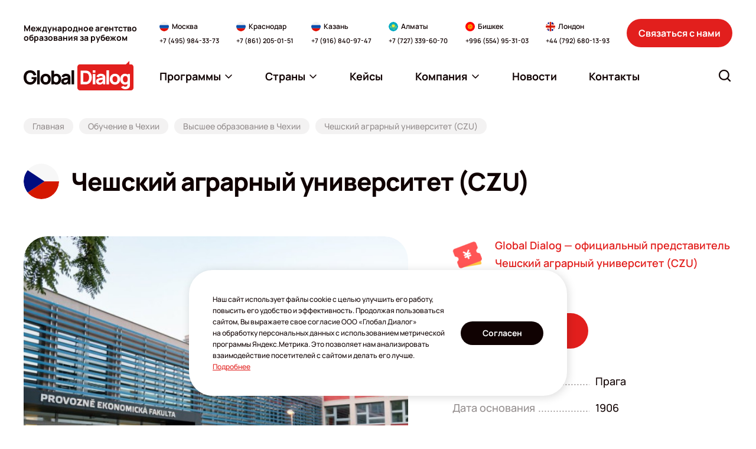

--- FILE ---
content_type: text/html; charset=UTF-8
request_url: https://www.globaldialog.ru/countries/czech/higher_education/cheshskij-agrarnyj-universitet-v-prage/
body_size: 24652
content:
<!DOCTYPE html>
<html itemscope lang="ru">

<head>
    <meta http-equiv="Content-Type" content="text/html; charset=utf-8"/>
    <meta name="viewport" content="width=device-width, initial-scale=1">

        <meta property="og:type" content="website">
    <meta property="og:site_name" content="globaldialog">
    <meta property="og:url" content="https://www.globaldialog.ru/countries/czech/higher_education/cheshskij-agrarnyj-universitet-v-prage/">

            <meta property="og:image:type" content="image/jpeg" />
                        <meta property="og:image" content="https://cdn.globaldialog.ru/_/manager/files/5f9/025dfc0eea/czu 1.jpg">
    
    <meta property="og:title" content="Чешский Аграрный Университет (Прага) | Обучение в Чехии | Глобал Диалог" />
    <meta property="og:description" content="Чешский Аграрный университет относится к ведущим государственным чешским университетам и предлагает чешским и иностранным студентам получение качественного высшего образования. В университете обучается свыше 7000 студентов." />

    <meta itemprop="image" content="https://cdn.globaldialog.ru/images/social_logo.png" />
    <meta itemprop="name" content="Чешский Аграрный Университет (Прага) | Обучение в Чехии | Глобал Диалог" />
    <meta itemprop="description" content="Чешский Аграрный университет относится к ведущим государственным чешским университетам и предлагает чешским и иностранным студентам получение качественного высшего образования. В университете обучается свыше 7000 студентов." />

        <link rel="shortcut icon" type="image/x-icon" href="/new2023/favicon.png" />

                                    <!--     <link id="cssLink9" rel="preload" as="style" href="https://fonts.googleapis.com/css?family=Open+Sans:300,300italic,400,400italic,600,600italic,700,700italic,800,800italic&subset=latin,cyrillic" onload="this.rel='stylesheet';">  -->
    
    
    
        
        <script>

        (function () {
            var domTokenListSupports = function (tokenList, token) {
                if (!tokenList || !tokenList.supports) {
                    return false;
                }
                try {
                    return tokenList.supports(token);
                } catch (e) {
                    if (e instanceof TypeError) {
                        console.log("The DOMTokenList doesn't have a supported tokens list");
                    } else {
                        console.error(e);
                    }
                }

                return false;
            };


            var link = document.getElementById('cssLink0');
            var linkSupportsPreload = link ? domTokenListSupports(link.relList, "preload") : '';

            console.log('linkSupportsPreload: ' + (linkSupportsPreload ? 'true' : 'false'));


            if (!linkSupportsPreload) {
                var loadDeferredStyles = function () {
                    var head = document.head || document.getElementsByTagName('head')[0];
                    var sheets = [
                        //'https://cdn.globaldialog.ru/css/owl.carousel.min.css',
                        //'https://cdn.globaldialog.ru/css/owl.theme.default.min.css',
                        //'https://cdn.globaldialog.ru/css/modal_new.css',
                        //'https://cdn.globaldialog.ru/css/bootstrap.min.css',
                        //'https://cdn.globaldialog.ru/css/jquery.formstyler.css',
                        //'https://cdn.globaldialog.ru/css/1.css',
                        //'https://cdn.globaldialog.ru/css/flexslider.css',
                        //'https://cdn.globaldialog.ru/css/owl.theme.default.min.css',
                        //                        'https://fonts.googleapis.com/css?family=Open+Sans:300,300italic,400,400italic,600,600italic,700,700italic,800,800italic&subset=latin,cyrillic',
                        //'https://cdn.globaldialog.ru/css/photoswipe.css',
                        //'https://cdn.globaldialog.ru/css/default-skin.css'
                    ];

                    var newLink = document.createElement('link');
                    newLink.href = 'https://fonts.gstatic.com';
                    newLink.rel = "preconnect";

                    head.appendChild(newLink);
                    sheets.forEach( function (value) {
                        var newLink = document.createElement('link');
                        newLink.href = value;
                        newLink.rel = "stylesheet";
                        newLink.type = "text/css";

                        head.appendChild(newLink);

                        console.log('new css inserted');
                    });
                };

                var raf = requestAnimationFrame || mozRequestAnimationFrame ||
                    webkitRequestAnimationFrame || msRequestAnimationFrame;
                if (raf) {
                    raf(function () {
                        window.setTimeout(loadDeferredStyles, 0);
                    });
                } else {
                    window.addEventListener('load', loadDeferredStyles);
                }
            }
        })();
    </script>

        <link rel="stylesheet" href="https://cdn.jsdelivr.net/npm/simplebar@latest/dist/simplebar.css" />
    <link rel="stylesheet" href="/new2023/css/style.css?v=14112025" type="text/css" />

    
    
                <link href="https://www.globaldialog.ru/countries/czech/higher_education/cheshskij-agrarnyj-universitet-v-prage/" rel="canonical">
    
            <title>Чешский Аграрный Университет (Прага) | Обучение в Чехии | Глобал Диалог</title>
    
            <meta name="description" content="Чешский Аграрный университет относится к ведущим государственным чешским университетам и предлагает чешским и иностранным студентам получение качественного высшего образования. В университете обучается свыше 7000 студентов.">
    
            <meta name="keywords" content="Чешский Аграрный Университет">
    
    <script>
        function createRequest(client_name, phone, email) {
            const xhr = new XMLHttpRequest();
            const url = '/request/request-ok/';
            const params = 'name=' + client_name + '&phone=' + phone + '&email=' + email + '&source=jivosite&special-text=' + client_name + phone + email;

            xhr.open('POST', url, true);
            xhr.setRequestHeader('Content-type', 'application/x-www-form-urlencoded');

            xhr.onreadystatechange = function() {
                if(xhr.readyState === 4) {
                    if (xhr.status === 200) {
                        console.log('jivo_onIntroduction');
                    } else {
                        createRequest(client_name, phone, email);
                    }
                }
            };

            xhr.send(params);
        }

        var lastContactInfoEmail;
        var lastContactInfoPhone;
        function jivo_onIntroduction () {
            var contactInfo = jivo_api.getContactInfo();

            if (contactInfo.email == lastContactInfoEmail || contactInfo.phone == lastContactInfoPhone) {
                return;
            }

            lastContactInfoEmail = contactInfo.email;
            lastContactInfoPhone = contactInfo.phone;

            if (contactInfo.client_name && contactInfo.email || contactInfo.phone) {
                createRequest(contactInfo.client_name, contactInfo.phone, contactInfo.email);
            }
        }
    </script>

<script>
  document.addEventListener('DOMContentLoaded', () => {
    /** init gtm after 3500 seconds - this could be adjusted */
    setTimeout(initGTM, 3500);
  });
  document.addEventListener('scroll', initGTMOnEvent);
  document.addEventListener('mousemove', initGTMOnEvent);
  document.addEventListener('touchstart', initGTMOnEvent);
  
  function initGTMOnEvent (event) {
    initGTM();
    event.currentTarget.removeEventListener(event.type, initGTMOnEvent); // remove the event listener that got triggered
  }
  
  function initGTM () {
    if (window.gtmDidInit) {
      return false;
    }
    window.gtmDidInit = true; // flag to ensure script does not get added to DOM more than once.
    const script = document.createElement('script');
    script.type = 'text/javascript';
    script.async = true;
    script.onload = () => { dataLayer.push({ event: 'gtm.js', 'gtm.start': (new Date()).getTime(), 'gtm.uniqueEventId': 0 }); } // this part ensures PageViews is always tracked
    script.src = 'https://www.googletagmanager.com/gtm.js?id=GTM-MX57DK3';
  
    document.head.appendChild(script);
  }
</script>

<script async defer src="/js/altcha.min.js" type="module"></script>

<script>
    function initCaptcha(form, f, button = null) {
        const widget = $('<altcha-widget challengeurl="/captcha-challenge" auto="onsubmit" hidefooter strings=\'{' +
            '  "error": "Проверка не пройдена. Попробуйте снова.",' +
            '  "expired": "Проверка не пройдена. Попробуйте снова.",' +
            '  "label": "Я не робот",' +
            '  "verified": "Проверка пройдена",' +
            '  "verifying": "Проверка...",' +
            '  "waitAlert": ""' +
            '}\'></altcha-widget>');


        if (!button) {
            button = form.find('button[type="submit"]') || form.find('input[type="submit"]');
        }

        if (button) {
            widget.insertBefore(button);

        } else {
            form.append(widget);
        }

        let buttonTitle = button.html();

        function disableButton() {
            button.html('Проверка...');
            button.attr('disabled', 'disabled');
        }

        function enableButton() {
            button.html(buttonTitle);
            button.removeAttr('disabled');
        }

        form.submit(function () {
            return f();
        });

        widget[0].addEventListener('statechange', (ev) => {
            // state can be: unverified, verifying, verified, error
            console.log('state:', ev.detail.state);
            if (ev.detail.state === 'verifying') {
                disableButton();
                return;
            } else if (ev.detail.state === 'verified') {
                // payload contains base64 encoded data for the server
                // console.log('payload:', ev.detail.payload);
            }

            enableButton();
        });
    }
</script>
<link rel="stylesheet" href="/css/altcha.css">

</head>
<body id="base_body">
<div class="up a-up">
    <a href="#base_body" class="a-scroll-link" title="Наверх">
        <svg width="24" height="24" viewBox="0 0 24 24" fill="none" xmlns="http://www.w3.org/2000/svg">
            <path fill-rule="evenodd" clip-rule="evenodd" d="M19.9205 16.6705C19.4812 17.1098 18.7688 17.1098 18.3295 16.6705L11.625 9.96599L4.92049 16.6705C4.48115 17.1098 3.76884 17.1098 3.3295 16.6705C2.89017 16.2312 2.89017 15.5188 3.3295 15.0795L10.8295 7.5795C11.2688 7.14016 11.9812 7.14016 12.4205 7.5795L19.9205 15.0795C20.3598 15.5188 20.3598 16.2312 19.9205 16.6705Z" fill="white"/>
        </svg>
    </a>
</div>

<!-- Google Tag Manager (noscript) -->
<!-- End Google Tag Manager (noscript) -->


    

<div id="global" class="wrapper base_body">


    <!--header-->
                <header class="header ">
        <div class="header__inner">
            <div class="header__container container">
                <div class="header__logo-wrapper">
                    <a href="/" class="header__logo logo" aria-label="Перейти на главную"><img class="logo__img" src="/new2023/img/logo.svg" width="186" height="50" alt=""></a>
                </div>
                <div class="header__description">Международное агентство образования за&nbsp;рубежом</div>
                <div class="header__contacts-wrapper">
                    <div class="header__contacts-desktop">
                        <div class="header__contacts" data-da=".js-contacts-modal-content,991.98,last">
                            <div class="contacts-block">
    <div class="contacts-block__content">
        <div class="contacts-block__location">
            <img class="contacts-block__location-lang" src="/new2023/img/flags/ru.svg" width="16" height="16" alt="" loading="lazy">
            <div class="contacts-block__location-name">Москва</div>
        </div>
        <a href="tel:+74959843373" class="contacts-block__phone">+7 (495) 984-33-73</a>
    </div>
</div>
<div class="contacts-block">
    <div class="contacts-block__content">
        <div class="contacts-block__location">
            <img class="contacts-block__location-lang" src="/new2023/img/flags/ru.svg" width="16" height="16" alt="" loading="lazy">
            <div class="contacts-block__location-name">Краснодар</div>
        </div>
        <a href="tel:+78612050151" class="contacts-block__phone">+7 (861) 205-01-51</a>
    </div>
</div>
<div class="contacts-block">
    <div class="contacts-block__content">
        <div class="contacts-block__location">
            <img class="contacts-block__location-lang" src="/new2023/img/flags/ru.svg" width="16" height="16" alt="" loading="lazy">
            <div class="contacts-block__location-name">Казань</div>
        </div>
        <a href="tel:+79168409747" class="contacts-block__phone">+7 (916) 840-97-47</a>
    </div>
</div>
<div class="contacts-block">
    <div class="contacts-block__content">
        <div class="contacts-block__location">
            <img class="contacts-block__location-lang" src="/new2023/img/flags/kz.svg" width="16" height="16" alt="" loading="lazy">
            <div class="contacts-block__location-name">Алматы</div>
        </div>
        <a href="tel:+77273396070" class="contacts-block__phone">+7 (727) 339-60-70</a>
        
    </div>
</div>
<div class="contacts-block">
    <div class="contacts-block__content">
        <div class="contacts-block__location">
            <img class="contacts-block__location-lang" src="/new2023/img/flags/kg.svg" width="16" height="16" alt="" loading="lazy">
            <div class="contacts-block__location-name">Бишкек</div>
        </div>
        <a href="tel:+996554953103" class="contacts-block__phone">+996 (554) 95-31-03</a>
    </div>
</div>
<div class="contacts-block">
    <div class="contacts-block__content">
        <div class="contacts-block__location">
            <img class="contacts-block__location-lang" src="/new2023/img/flags/gb.svg" width="16" height="16" alt="" loading="lazy">
            <div class="contacts-block__location-name">Лондон</div>
        </div>
        <a href="tel:+447926801393" class="contacts-block__phone">+44 (792) 680-13-93</a>
    </div>
</div>                        </div>
                    </div>
                    <div class="header__contacts-mobile">
                        <div class="header__contacts" data-da=".js-menu-modal-content,991.98,last">
                            <div class="contacts-block">
    <div class="contacts-block__content">
        <div class="contacts-block__location">
            <img class="contacts-block__location-lang" src="/new2023/img/flags/ru.svg" width="16" height="16" alt="" loading="lazy">
            <div class="contacts-block__location-name">Москва</div>
        </div>
        <a href="tel:+74959843373" class="contacts-block__phone">+7 (495) 984-33-73</a>
    </div>
</div>
<div class="contacts-block">
    <div class="contacts-block__content">
        <div class="contacts-block__location">
            <img class="contacts-block__location-lang" src="/new2023/img/flags/ru.svg" width="16" height="16" alt="" loading="lazy">
            <div class="contacts-block__location-name">Краснодар</div>
        </div>
        <a href="tel:+78612050151" class="contacts-block__phone">+7 (861) 205-01-51</a>
    </div>
</div>
<div class="contacts-block">
    <div class="contacts-block__content">
        <div class="contacts-block__location">
            <img class="contacts-block__location-lang" src="/new2023/img/flags/ru.svg" width="16" height="16" alt="" loading="lazy">
            <div class="contacts-block__location-name">Казань</div>
        </div>
        <a href="tel:+79168409747" class="contacts-block__phone">+7 (916) 840-97-47</a>
    </div>
</div>
<div class="contacts-block">
    <div class="contacts-block__content">
        <div class="contacts-block__location">
            <img class="contacts-block__location-lang" src="/new2023/img/flags/kz.svg" width="16" height="16" alt="" loading="lazy">
            <div class="contacts-block__location-name">Алматы</div>
        </div>
        <a href="tel:+77273396070" class="contacts-block__phone">+7 (727) 339-60-70</a>
        
    </div>
</div>
<div class="contacts-block">
    <div class="contacts-block__content">
        <div class="contacts-block__location">
            <img class="contacts-block__location-lang" src="/new2023/img/flags/kg.svg" width="16" height="16" alt="" loading="lazy">
            <div class="contacts-block__location-name">Бишкек</div>
        </div>
        <a href="tel:+996554953103" class="contacts-block__phone">+996 (554) 95-31-03</a>
    </div>
</div>
<div class="contacts-block">
    <div class="contacts-block__content">
        <div class="contacts-block__location">
            <img class="contacts-block__location-lang" src="/new2023/img/flags/gb.svg" width="16" height="16" alt="" loading="lazy">
            <div class="contacts-block__location-name">Лондон</div>
        </div>
        <a href="tel:+447926801393" class="contacts-block__phone">+44 (792) 680-13-93</a>
    </div>
</div>                        </div>
                    </div>
                </div>
                <div class="header__contact-us">
                    <button type="button" class="ui-button header__contact-us-button" data-modal-open="#modal_contact_us">Связаться с&nbsp;нами</button>
                </div>
                <div class="header__menu-and-search">
                    <button class="header__button-item header__button-item_contacts" type="button" aria-label="Открыть список контактов" data-modal-open="#modal_header_contacts">
                        <svg class="ui-icon ui-icon-phone header__button-item-icon">
                            <use  xlink:href="/new2023/img/icons.svg#phone"></use>
                        </svg>
                    </button>
                    <div class="header__menu-wrapper">
                        <div class="header__menu-desktop">
                            <nav class="menu header__menu js-menu" data-da=".js-menu-modal-content,1199,last">
                                <ul class="menu__list">
                                    <li class="menu__item menu__item_dropdown js-menu-dropdown ">
                                        <a href="javascript:" class="menu__link js-menu-link">
                                            <span>Программы</span>
                                            <svg class="ui-icon ui-icon-arrow-down menu__arrow-icon">
                                                <use  xlink:href="/new2023/img/icons.svg#arrow-down"></use>
                                            </svg>
                                        </a>
                                        <ul class="menu__submenu  js-menu-submenu" id="programList"></ul>
                                    </li> 
                                    <li class="menu__item menu__item_dropdown js-menu-dropdown " >
                                        <a href="javascript:" class="menu__link js-menu-link">
                                            <span>Страны</span>
                                            <svg class="ui-icon ui-icon-arrow-down menu__arrow-icon">
                                                <use  xlink:href="/new2023/img/icons.svg#arrow-down"></use>
                                            </svg>
                                        </a>
                                        <ul class="menu__submenu menu__submenu_countries js-menu-submenu" id="countryList"></ul>
                                    </li>

                                                    <li class="menu__item">
            <a href="/cases/" class="menu__link">
                <span>Кейсы</span>
                             </a>
                    </li>
            <li class="menu__item menu__item_dropdown js-menu-dropdown">
            <a href="#" class="menu__link  js-menu-link">
                <span>Компания</span>
                                   <svg class="ui-icon ui-icon-arrow-down menu__arrow-icon">
                    <use  xlink:href="/new2023/img/icons.svg#arrow-down"></use>
                </svg>
                            </a>
                            <ul class="menu__submenu js-menu-submenu">
                                            <li>
                            <a class="menu__submenu-link" href="/company/about/"><span>О компании</span></a>
                        </li>
                                            <li>
                            <a class="menu__submenu-link" href="/company/services/"><span>Услуги</span></a>
                        </li>
                                            <li>
                            <a class="menu__submenu-link" href="/for-clients/"><span>Клиентам</span></a>
                        </li>
                                            <li>
                            <a class="menu__submenu-link" href="/team/"><span>Наши эксперты</span></a>
                        </li>
                                            <li>
                            <a class="menu__submenu-link" href="/guestbook/"><span>Отзывы</span></a>
                        </li>
                                            <li>
                            <a class="menu__submenu-link" href="/massmedia/"><span>СМИ о нас</span></a>
                        </li>
                                            <li>
                            <a class="menu__submenu-link" href="/embassy/"><span>Визы</span></a>
                        </li>
                                            <li>
                            <a class="menu__submenu-link" href="/offers/"><span>Акции</span></a>
                        </li>
                                            <li>
                            <a class="menu__submenu-link" href="/events/"><span>Мероприятия</span></a>
                        </li>
                                            <li>
                            <a class="menu__submenu-link" href="/articles/"><span>Статьи</span></a>
                        </li>
                                            <li>
                            <a class="menu__submenu-link" href="/company/job/"><span>Вакансии</span></a>
                        </li>
                                            <li>
                            <a class="menu__submenu-link" href="/visa-cards/"><span>Карты VISA</span></a>
                        </li>
                                            <li>
                            <a class="menu__submenu-link" href="/company/agencies/"><span>Партнерская программа</span></a>
                        </li>
                                            <li>
                            <a class="menu__submenu-link" href="/company/partners/"><span>Партнеры</span></a>
                        </li>
                                    </ul>
                    </li>
            <li class="menu__item">
            <a href="/news/" class="menu__link">
                <span>Новости</span>
                             </a>
                    </li>
            <li class="menu__item">
            <a href="/office/" class="menu__link">
                <span>Контакты</span>
                             </a>
                    </li>
    
                                </ul>
                                 <script type="text/javascript">
                                    var headerCacheUrl = '/cache/header/?v=12';
                                    var programSelectorMainCacheUrl = '/cache/programSelector/?main=1&amp;v=12';
                                    var programSelectorCacheUrl = '/cache/programSelector/?v=12';

                                    var isHome = '';
                                    var showProgramSelector = false;
                                    var searchText = '';
                                    var removeChangeBlock = false;
                                    var changeModeBaseUrl = '';
                                    var additionalMaterialShowForm = false;
                                    var requestPage = false;
                                    var calculator = false;
                                    var calculator1 = false;
                                    var schoolPage = false;
                                    var popupForm = false;
                                    var checkoutFromSchool = false;
                                    var checkout = false;
                                    var requestForSubagent = false;
                                    var subagentRegistration = false;
                                    var guestBookPage = false;
                                    var cronPage = false;
                                    var eventRequest = false;
                                    var customAlertMessage = false;
                                </script>
                            </nav>
                        </div>
                        <button class="header__button-item header__button-item_menu" type="button" aria-label="Открыть меню" data-modal-open="#modal_header_menu">
                            <svg class="ui-icon ui-icon-menu header__button-item-icon">
                                <use  xlink:href="/new2023/img/icons.svg#menu"></use>
                            </svg>
                        </button>
                    </div>
                    <div class="header__search">
                        <div class="header__search-desktop">
                            <form action="/search/" class="search-form header__search-form js-search-form js-search-form-header" data-da=".js-search-modal-content,991,last">
                                <div class="search-form__backdrop js-search-form-backdrop"></div>
                                <button class="search-form__button js-search-form-button" type="button" aria-label="Открыть строку поиска" data-aria-submit="Найти">
                                    <svg class="ui-icon ui-icon-search search-form__button-icon">
                                        <use  xlink:href="/new2023/img/icons.svg#search"></use>
                                    </svg>
                                </button>
                                <div class="search-form__box js-search-form-box">
                                    <input type="text" name="text" class="ui-input search-form__input js-search-form-input" id="search-form-input" placeholder="Что вы ищите?" autocomplete="off" value="">
                                    <button type="button" class="search-form__close is-hidden" title="Очистить строку поиска" aria-label="Очистить строку поиска" id="search-form-clear">
                                        <svg class="ui-icon ui-icon-close search-form__close-icon">
                                            <use  xlink:href="/new2023/img/icons.svg#close"></use>
                                        </svg>
                                    </button>
                                </div>
                                <div class="search-form__result js-search-form-result" id="search-form-result">
                                    <div class="search-form__result-scroll simplebar" data-scrollbar>
                                        <div class="search-form__result-content is-hidden" id="search-form-result-content"></div>
                                        <div class="search-form__result-default" id="search-form-result-default"></div>
                                    </div>
                                </div>
                            </form>
                        </div>
                        <button class="header__button-item header__button-item_search js-search-modal-open" type="button" aria-label="Открыть поиск" data-modal-open="#modal_header_search">
                            <svg class="ui-icon ui-icon-search header__button-item-icon">
                                <use  xlink:href="/new2023/img/icons.svg#search"></use>
                            </svg>
                        </button>
                    </div>
                </div>
                <div class="modal modal-mobile header__menu-modal" id="modal_header_menu" aria-hidden="true" data-modal tabindex="-1">
                    <div class="modal__wrap">
                        <div class="modal__window" role="dialog" aria-modal="true" data-modal-window>
                            <div class="modal__heading">
                                <div class="modal__heading-title">Меню</div>
                            </div>
                            <div class="modal__content">
                                <div class="js-menu-modal-content"></div>
                            </div>
                            <button type="button" class="modal__close" title="Закрыть меню" aria-label="Закрыть меню" data-modal-close>
                                <svg class="ui-icon ui-icon-close modal__close-icon">
                                    <use  xlink:href="/new2023/img/icons.svg#close"></use>
                                </svg>
                            </button>
                        </div>
                    </div>
                </div>
                <div class="modal modal-mobile" id="modal_header_contacts" aria-hidden="true" data-modal tabindex="-1">
                    <div class="modal__wrap">
                        <div class="modal__window" role="dialog" aria-modal="true" data-modal-window>
                            <div class="modal__heading">
                                <div class="modal__heading-title">Контакты офисов</div>
                            </div>
                            <div class="modal__content">
                                <div class="js-contacts-modal-content"></div>
                            </div>
                            <button type="button" class="modal__close js-contacts-close" title="Закрыть список контактов" aria-label="Закрыть список контактов" data-modal-close>
                                <svg class="ui-icon ui-icon-close modal__close-icon">
                                    <use  xlink:href="/new2023/img/icons.svg#close"></use>
                                </svg>
                            </button>
                        </div>
                    </div>
                </div>
                <div class="modal modal-mobile" id="modal_header_search" aria-hidden="true" data-modal tabindex="-1">
                    <div class="modal__wrap">
                        <div class="modal__window" role="dialog" aria-modal="true" data-modal-window>
                            <div class="modal__heading">
                                <div class="modal__heading-title">Поиск по сайту</div>
                            </div>
                            <div class="modal__content">
                                <div class="js-search-modal-content"></div>
                            </div>
                            <button type="button" class="modal__close js-search-close" title="Закрыть поиск" aria-label="Закрыть поиск" data-modal-close>
                                <svg class="ui-icon ui-icon-close modal__close-icon">
                                    <use  xlink:href="/new2023/img/icons.svg#close"></use>
                                </svg>
                            </button>
                        </div>
                    </div>
                </div>
            </div>
        </div>
    </header>
<!--/header-->        <!--/header-->

    <!--content-->
    <main class="main">
                                    
    <div class="breadcrumbs">
        <div class="container">
            <ul class="breadcrumbs__list">
                <li class="breadcrumbs__item">
                    <a href="/" class="breadcrumbs__link"><span>Главная</span></a>
                </li>
                <li class="breadcrumbs__item">
                    <a href="/countries/czech/" class="breadcrumbs__link"><span>Обучение в Чехии</span></a>
                </li>
                <li class="breadcrumbs__item">
                    <a href="/countries/czech/higher_education/" class="breadcrumbs__link"><span>Высшее образование в Чехии</span></a>
                </li>
                <li class="breadcrumbs__item">
                    <span class="breadcrumbs__link">Чешский аграрный университет (CZU)</span>
                </li>
            </ul>
        </div>
    </div>

    <section class="section college">
        <div class="container">
            <div class="heading heading_college">
	            <div class="heading__row">
                                        <img class="heading__lang" src="https://cdn.globaldialog.ru/_/manager/files/5a2/5608cb2a33/czech-republic.svg" width="60" height="60" alt="" loading="lazy">
                                        <div class="heading__content">
                        <h1 class="heading__title">Чешский аграрный университет (CZU)</h1>
                        				    </div>
			    </div>
            </div>
            <div class="college__first-row">
                <div class="college__slider-wrapper">
                    <div class="college__slider swiper js-slider-college">
                        <div class="swiper-wrapper">
                                                                                                                                                                                                                                                                                                                 
                                                                                
                                        <a href="https://cdn.globaldialog.ru/_/manager/files/5f9/025dfc0eea/czu 1.jpg" 
                                        data-fancybox="main-gallery-526e85bf140ba0b552000017" data-thumb="https://cdn.globaldialog.ru/_/manager/files/5f9/025dfc0eea/czu%201_c200x200.jpg" data-caption="Чешский Аграрный Университет"
                                        class="college__slider-item swiper-slide">
                                            <div class="college__slider-image-box">
                                                <img class="college__slider-image lazy" data-src="https://cdn.globaldialog.ru/_/manager/files/5f9/025dfc0eea/czu%201_r720x570.jpg" width="720" height="550" alt="Чешский Аграрный Университет">
                                            </div>
                                        </a>
                                                                                                                                                                                                                                                                                                                                                                                                                                                                                                                                                             
                                                                                
                                        <a href="https://cdn.globaldialog.ru/_/manager/files/540/97605923db/1.jpg" 
                                        data-fancybox="main-gallery-526e85bf140ba0b552000017" data-thumb="https://cdn.globaldialog.ru/_/manager/files/540/97605923db/1_c200x200.jpg" data-caption="Чешский Аграрный Университет"
                                        class="college__slider-item swiper-slide">
                                            <div class="college__slider-image-box">
                                                <img class="college__slider-image lazy" data-src="https://cdn.globaldialog.ru/_/manager/files/540/97605923db/1_r720x570.jpg" width="720" height="550" alt="Чешский Аграрный Университет">
                                            </div>
                                        </a>
                                                                                                                                                                                                                                                                                                                                                                                                                                                                                                                                                             
                                                                                
                                        <a href="https://cdn.globaldialog.ru/_/manager/files/540/9760592de6/3.jpg" 
                                        data-fancybox="main-gallery-526e85bf140ba0b552000017" data-thumb="https://cdn.globaldialog.ru/_/manager/files/540/9760592de6/3_c200x200.jpg" data-caption="Чешский Аграрный Университет"
                                        class="college__slider-item swiper-slide">
                                            <div class="college__slider-image-box">
                                                <img class="college__slider-image lazy" data-src="https://cdn.globaldialog.ru/_/manager/files/540/9760592de6/3_r720x570.jpg" width="720" height="550" alt="Чешский Аграрный Университет">
                                            </div>
                                        </a>
                                                                                                                                                                                                                                                                                                                                                                                                                                                                                                                                                             
                                                                                
                                        <a href="https://cdn.globaldialog.ru/_/manager/files/540/97605931bd/4.jpg" 
                                        data-fancybox="main-gallery-526e85bf140ba0b552000017" data-thumb="https://cdn.globaldialog.ru/_/manager/files/540/97605931bd/4_c200x200.jpg" data-caption="Чешский Аграрный Университет"
                                        class="college__slider-item swiper-slide">
                                            <div class="college__slider-image-box">
                                                <img class="college__slider-image lazy" data-src="https://cdn.globaldialog.ru/_/manager/files/540/97605931bd/4_r720x570.jpg" width="720" height="550" alt="Чешский Аграрный Университет">
                                            </div>
                                        </a>
                                                                                                                                                                                                                                                                                                                                                                                                                                                                                                                                                             
                                                                                
                                        <a href="https://cdn.globaldialog.ru/_/manager/files/540/9760593538/13.jpg" 
                                        data-fancybox="main-gallery-526e85bf140ba0b552000017" data-thumb="https://cdn.globaldialog.ru/_/manager/files/540/9760593538/13_c200x200.jpg" data-caption="Чешский Аграрный Университет"
                                        class="college__slider-item swiper-slide">
                                            <div class="college__slider-image-box">
                                                <img class="college__slider-image lazy" data-src="https://cdn.globaldialog.ru/_/manager/files/540/9760593538/13_r720x570.jpg" width="720" height="550" alt="Чешский Аграрный Университет">
                                            </div>
                                        </a>
                                                                                                                                                                                                                                                                                                                                                                                                                                                                                                                                                             
                                                                                
                                        <a href="https://cdn.globaldialog.ru/_/manager/files/540/9760593909/14.jpg" 
                                        data-fancybox="main-gallery-526e85bf140ba0b552000017" data-thumb="https://cdn.globaldialog.ru/_/manager/files/540/9760593909/14_c200x200.jpg" data-caption="Чешский Аграрный Университет"
                                        class="college__slider-item swiper-slide">
                                            <div class="college__slider-image-box">
                                                <img class="college__slider-image lazy" data-src="https://cdn.globaldialog.ru/_/manager/files/540/9760593909/14_r720x570.jpg" width="720" height="550" alt="Чешский Аграрный Университет">
                                            </div>
                                        </a>
                                                                                                                                                                                                                                                                                                                                                                                                                                                                                                                                                             
                                                                                
                                        <a href="https://cdn.globaldialog.ru/_/manager/files/540/9760593de7/17.jpg" 
                                        data-fancybox="main-gallery-526e85bf140ba0b552000017" data-thumb="https://cdn.globaldialog.ru/_/manager/files/540/9760593de7/17_c200x200.jpg" data-caption="Чешский Аграрный Университет"
                                        class="college__slider-item swiper-slide">
                                            <div class="college__slider-image-box">
                                                <img class="college__slider-image lazy" data-src="https://cdn.globaldialog.ru/_/manager/files/540/9760593de7/17_r720x570.jpg" width="720" height="550" alt="Чешский Аграрный Университет">
                                            </div>
                                        </a>
                                                                                                                                                                                                                                                                                                                                                                                                                                                                                                                                                             
                                                                                
                                        <a href="https://cdn.globaldialog.ru/_/manager/files/540/976059425a/11.jpg" 
                                        data-fancybox="main-gallery-526e85bf140ba0b552000017" data-thumb="https://cdn.globaldialog.ru/_/manager/files/540/976059425a/11_c200x200.jpg" data-caption="Чешский Аграрный Университет"
                                        class="college__slider-item swiper-slide">
                                            <div class="college__slider-image-box">
                                                <img class="college__slider-image lazy" data-src="https://cdn.globaldialog.ru/_/manager/files/540/976059425a/11_r720x570.jpg" width="720" height="550" alt="Чешский Аграрный Университет">
                                            </div>
                                        </a>
                                                                                                                            
                        </div>
    
                        <div class="college__slider-pagination swiper-pagination js-slider-college-pagination"></div>

                        <button type="button" class="swiper-button-prev college__slider-prev js-slider-college-prev" aria-label="Пролистнуть фотографии влево">
                            <svg class="ui-icon ui-icon-arrow">
                            <use  xlink:href="/new2023/img/icons.svg#arrow"></use>
                        </svg>
                        </button>
                        <button type="button" class="swiper-button-next college__slider-next js-slider-college-next" aria-label="Пролистнуть фотографии вправо">
                            <svg class="ui-icon ui-icon-arrow">
                            <use  xlink:href="/new2023/img/icons.svg#arrow"></use>
                        </svg>
                        </button>
                    </div>
                </div>
                <div class="college__info">
                                            <div class="college__representative">
                            <img class="college__representative-image" src="/new2023/img/college/discount.png" srcset="/new2023/img/college/discount@2x.png 2x" width="64" height="61" alt="">  

                            <div class="college__representative-text">Global Dialog&nbsp;&mdash; официальный представитель Чешский аграрный университет (CZU) в&nbsp;России!</div>
                        </div>
                                        <div class="college__request">
                        <a href="#" class="ui-button college__request-button" id="checkout-button-from-school">Оформить заявку</a>
                         <form id="checkout-form-from-school" method="post" action="/request/">
                            <input type="hidden" name="school" value="526e85bf140ba0b552000017"/>
                            <input type="hidden" name="school-program" value="526e8657140ba0b55200007c"/>
                            <input type="hidden" name="action" value="checkoutFromSchool"/>
                        </form>
                    </div>
                    <div class="parameters college__parameters">
                                              <div class="parameters__item">
                            <div class="parameters__name">
                                <span>Расположение</span>
                            </div>
                            <div class="parameters__value">Прага</div>
                        </div>
                        
                                                      <div class="parameters__item">
                            <div class="parameters__name">
                                <span>Дата основания</span>
                            </div>
                            <div class="parameters__value">1906</div>
                        </div>
                        
                                                     <div class="parameters__item">
                            <div class="parameters__name">
                                <span>Возраст студентов</span>
                            </div>
                            <div class="parameters__value">от 18 лет</div>
                        </div>
                        
                        
                                                    
                            <div class="parameters__item">
                                <div class="parameters__name">
                                    <span>Тип программ</span>
                                </div>
                                <div class="parameters__value">
                                                                                                                        Бакалавриат<span class="separate">,</span>
                                                                                                                                                                Магистратура<span class="separate">,</span>
                                                                                                            </div>
                            </div>
                                                
                        
                         
                        
                                                     <div class="parameters__item">
                                <div class="parameters__name">
                                    <span>Количество учеников</span>
                                </div>
                                <div class="parameters__value">7000</div>
                            </div>
                        
                        
                                                     <div class="parameters__item">
                                <div class="parameters__name">
                                    <span>Популярные специальности</span>
                                </div>
                                <div class="parameters__value">
                                                                                                                        Агробиология<span class="separate">,</span>
                                                                                                                                                                Земледелие<span class="separate">,</span>
                                                                                                                                                                Охрана окружающей среды<span class="separate">,</span>
                                                                                                                                                                Сельское хозяйство<span class="separate">,</span>
                                                                                                            </div>
                            </div>
                        
                                                       <div class="parameters__item">
                                <div class="parameters__name">
                                    <span>Язык обучения</span>
                                </div>
                                <div class="parameters__value">
                                                                            Чешский<span class="separate">,</span>
                                                                    </div>
                            </div>
                                            </div>
                </div>
            </div>
            <div class="college__second-row main-content">
                <div class="college__content">
                    <div class="college__tabs tabs" data-tabs>
                        <div class="tab-menu college__tabs-menu tabs__menu" data-tabs-menu>
                            <div class="tab-menu__list">
                                <button type="button" class="tab-menu__item  is-active" data-tabs-item="tab_description">     
                                    <span>Описание</span>
                                </button>
                                                                    <button type="button" class="tab-menu__item" data-tabs-item="tab_cost">
                                        <span>Стоимость</span>
                                    </button>
                                
                                                                   
                                                                     <button type="button" class="tab-menu__item" data-tabs-item="tab_photo">
                                        <span>Фото</span>
                                    </button>
                                
                                                                     <button type="button" class="tab-menu__item" data-tabs-item="tab_video">
                                        <span>Видео</span>
                                    </button>
                                
                                                                    <button type="button" class="tab-menu__item" data-tabs-item="tab_articles">
                                    <span>Статьи</span>
                                </button>
                                
                               

                             

                                                              </div>
                        </div>
                        <div class="tabs__content">
                            <div class="tabs__pane is-active" data-tabs-pane="tab_description">
                                <div class="college__description description">
                                    <div class="college__map">
                                        <div class="college__map-box">  
                                            <iframe id="mapIframe" width="300" height="300" frameborder="0" scrolling="no" marginheight="0" marginwidth="0"></iframe>
                <script type="text/javascript">
                    function initSchoolMap() {
                        var mapIframe = document.getElementById("mapIframe");
                        if (mapIframe) {
                            var mapContainer = mapIframe.parentNode;
                            mapContainer.innerHTML = "<iframe width=\"300\" height=\"300\" frameborder=\"0\" scrolling=\"no\" marginheight=\"0\" marginwidth=\"0\" src=\"https://maps.google.com/maps?f=q&amp;source=s_q&amp;hl=ru&amp;geocode=&amp;q=%C4%8Cesk%C3%A1+Zem%C4%9Bd%C4%9Blsk%C3%A1+Univerzita+V+Praze&amp;aq=&amp;sll=50.024037,14.400287&amp;sspn=0.025504,0.066047&amp;ie=UTF8&amp;hq=%C4%8Cesk%C3%A1+Zem%C4%9Bd%C4%9Blsk%C3%A1+Univerzita+V+Praze&amp;t=m&amp;ll=50.129864,14.374945&amp;spn=0.004127,0.006437&amp;z=16&amp;iwloc=A&amp;output=embed\"></iframe>";
                        }
                    }
                    window.onload = function () {
                        window.addEventListener('scroll', function () {
                            initSchoolMap();
                        });
                    };
                </script>
                                        </div>
                                    </div>
                                    
                                     <p><strong>Чешский Аграрный университет (Česk&aacute; zemědělsk&aacute; univerzita v Praze)</strong> относится к ведущим государственным чешским университетам и предлагает чешским и иностранным студентам получение качественного высшего образования. В университете обучается свыше 7000 студентов. В 2016 году Чешский Аграрный Университет отметил свое стадестилетие.</p>
<p>Настоящий уровень образовательной и исследовательской деятельности в университете является сбалансированным и соответствует европейским требованиям. Место университета на рынке европейского образования можно назвать стабильным. Свой положительный опыт университет может передавать дальше, и таким образом воздействовать на международный процесс образования, тем самым укрепляя позицию Чешской республики, которая в историческом плане является родной страной &laquo;учителя народов&raquo; Яна Амоса Каменского &ndash; великого педагога и гуманиста европейского масштаба.</p>
<p><strong>Факультеты:</strong></p>
<ul>
<li>Экономический факультет</li>
<li>Факультет агробиологии, пищевых и природных ресурсов</li>
<li>Факультет лесного дела и деревообработки</li>
<li>Факультет окружающей среды</li>
<li>Факультет техники</li>
<li>Факультет экономики</li>
<li>Институт тропиков и субтропиков</li>
<li>Институт повышения квалификации</li>
<li>Кафедра физической культуры</li>
</ul>

                                      

                                                                        
                                                                                                        </div>
                            </div>
                                                            <div class="tabs__pane" data-tabs-pane="tab_cost">
                                    <div class="college__cost">
                                                                                    <h2 class="college__cost-title">Стоимость обучения в Чешский аграрный университет (CZU) на 2024-2025 академический год:</h2>
                                            <div class="college__cost-box">
                                                
                                                                                                    <div class="college__cost-item">
                                                        <div class="college__cost-item-title">Академический год (обучение)</div>
                                                        <div class="college__cost-item-text">
                                                            Стоимость:
                                                            <span class="college__cost-item-price">от&nbsp;263562&nbsp;₽ в&nbsp;год</span>
                                                        </div>
                                                    </div>
                                                
                                                
                                                
                                                    <div class="college__cost-item">
                                                        <div class="college__cost-item-title">Академический год (проживание)</div>
                                                        <div class="college__cost-item-text">
                                                            Стоимость:
                                                            <span class="college__cost-item-price">от&nbsp;253425&nbsp;₽ в&nbsp;год</span>
                                                        </div>
                                                    </div>
                                                
                                                
                                                                                            </div>
                                                                            
                                                                                    <div class="college__description description">
                                                <p>Обучение на большинстве специальностей на чешском языке бесплатное.&nbsp;</p>
                                            </div>
                                                                                
                                    </div>
                                                                    </div>
                            
                                                            <div class="tabs__pane" data-tabs-pane="tab_photo">
                                    <div class="college__gallery">
                                                                                                                                                                                                                                                                                                                                    
                                                <a 
                                                data-fancybox="gallery-526e85bf140ba0b552000017" data-thumb="https://cdn.globaldialog.ru/_/manager/files/5f9/025dfc0eea/czu%201_c200x200.jpg" data-caption="Чешский Аграрный Университет"
                                                class="gallery-item college__gallery-item"
                                                 href="https://cdn.globaldialog.ru/_/manager/files/5f9/025dfc0eea/czu%201.jpg">
                                                    <div class="gallery-item__inner">
                                                        <img class="gallery-item__image lazy" data-src="https://cdn.globaldialog.ru/_/manager/files/5f9/025dfc0eea/czu%201_r280x210.jpg" width="280" height="210" alt="Чешский Аграрный Университет" loading="lazy">
                                                        <svg class="ui-icon ui-icon-search gallery-item__icon">
                                                            <use  xlink:href="/new2023/img/icons.svg#search"></use>
                                                        </svg>
                                                    </div>
                                                </a>
                                                                                                                                                                                                                                                                                                                                                                                                                                                                                                                                                                                        
                                                <a 
                                                data-fancybox="gallery-526e85bf140ba0b552000017" data-thumb="https://cdn.globaldialog.ru/_/manager/files/540/97605923db/1_c200x200.jpg" data-caption="Чешский Аграрный Университет"
                                                class="gallery-item college__gallery-item"
                                                 href="https://cdn.globaldialog.ru/_/manager/files/540/97605923db/1.jpg">
                                                    <div class="gallery-item__inner">
                                                        <img class="gallery-item__image lazy" data-src="https://cdn.globaldialog.ru/_/manager/files/540/97605923db/1_r280x210.jpg" width="280" height="210" alt="Чешский Аграрный Университет" loading="lazy">
                                                        <svg class="ui-icon ui-icon-search gallery-item__icon">
                                                            <use  xlink:href="/new2023/img/icons.svg#search"></use>
                                                        </svg>
                                                    </div>
                                                </a>
                                                                                                                                                                                                                                                                                                                                                                                                                                                                                                                                                                                        
                                                <a 
                                                data-fancybox="gallery-526e85bf140ba0b552000017" data-thumb="https://cdn.globaldialog.ru/_/manager/files/540/9760592de6/3_c200x200.jpg" data-caption="Чешский Аграрный Университет"
                                                class="gallery-item college__gallery-item"
                                                 href="https://cdn.globaldialog.ru/_/manager/files/540/9760592de6/3.jpg">
                                                    <div class="gallery-item__inner">
                                                        <img class="gallery-item__image lazy" data-src="https://cdn.globaldialog.ru/_/manager/files/540/9760592de6/3_r280x210.jpg" width="280" height="210" alt="Чешский Аграрный Университет" loading="lazy">
                                                        <svg class="ui-icon ui-icon-search gallery-item__icon">
                                                            <use  xlink:href="/new2023/img/icons.svg#search"></use>
                                                        </svg>
                                                    </div>
                                                </a>
                                                                                                                                                                                                                                                                                                                                                                                                                                                                                                                                                                                        
                                                <a 
                                                data-fancybox="gallery-526e85bf140ba0b552000017" data-thumb="https://cdn.globaldialog.ru/_/manager/files/540/97605931bd/4_c200x200.jpg" data-caption="Чешский Аграрный Университет"
                                                class="gallery-item college__gallery-item"
                                                 href="https://cdn.globaldialog.ru/_/manager/files/540/97605931bd/4.jpg">
                                                    <div class="gallery-item__inner">
                                                        <img class="gallery-item__image lazy" data-src="https://cdn.globaldialog.ru/_/manager/files/540/97605931bd/4_r280x210.jpg" width="280" height="210" alt="Чешский Аграрный Университет" loading="lazy">
                                                        <svg class="ui-icon ui-icon-search gallery-item__icon">
                                                            <use  xlink:href="/new2023/img/icons.svg#search"></use>
                                                        </svg>
                                                    </div>
                                                </a>
                                                                                                                                                                                                                                                                                                                                                                                                                                                                                                                                                                                        
                                                <a 
                                                data-fancybox="gallery-526e85bf140ba0b552000017" data-thumb="https://cdn.globaldialog.ru/_/manager/files/540/9760593538/13_c200x200.jpg" data-caption="Чешский Аграрный Университет"
                                                class="gallery-item college__gallery-item"
                                                 href="https://cdn.globaldialog.ru/_/manager/files/540/9760593538/13.jpg">
                                                    <div class="gallery-item__inner">
                                                        <img class="gallery-item__image lazy" data-src="https://cdn.globaldialog.ru/_/manager/files/540/9760593538/13_r280x210.jpg" width="280" height="210" alt="Чешский Аграрный Университет" loading="lazy">
                                                        <svg class="ui-icon ui-icon-search gallery-item__icon">
                                                            <use  xlink:href="/new2023/img/icons.svg#search"></use>
                                                        </svg>
                                                    </div>
                                                </a>
                                                                                                                                                                                                                                                                                                                                                                                                                                                                                                                                                                                        
                                                <a 
                                                data-fancybox="gallery-526e85bf140ba0b552000017" data-thumb="https://cdn.globaldialog.ru/_/manager/files/540/9760593909/14_c200x200.jpg" data-caption="Чешский Аграрный Университет"
                                                class="gallery-item college__gallery-item"
                                                 href="https://cdn.globaldialog.ru/_/manager/files/540/9760593909/14.jpg">
                                                    <div class="gallery-item__inner">
                                                        <img class="gallery-item__image lazy" data-src="https://cdn.globaldialog.ru/_/manager/files/540/9760593909/14_r280x210.jpg" width="280" height="210" alt="Чешский Аграрный Университет" loading="lazy">
                                                        <svg class="ui-icon ui-icon-search gallery-item__icon">
                                                            <use  xlink:href="/new2023/img/icons.svg#search"></use>
                                                        </svg>
                                                    </div>
                                                </a>
                                                                                                                                                                                                                                                                                                                                                                                                                                                                                                                                                                                        
                                                <a 
                                                data-fancybox="gallery-526e85bf140ba0b552000017" data-thumb="https://cdn.globaldialog.ru/_/manager/files/540/9760593de7/17_c200x200.jpg" data-caption="Чешский Аграрный Университет"
                                                class="gallery-item college__gallery-item"
                                                 href="https://cdn.globaldialog.ru/_/manager/files/540/9760593de7/17.jpg">
                                                    <div class="gallery-item__inner">
                                                        <img class="gallery-item__image lazy" data-src="https://cdn.globaldialog.ru/_/manager/files/540/9760593de7/17_r280x210.jpg" width="280" height="210" alt="Чешский Аграрный Университет" loading="lazy">
                                                        <svg class="ui-icon ui-icon-search gallery-item__icon">
                                                            <use  xlink:href="/new2023/img/icons.svg#search"></use>
                                                        </svg>
                                                    </div>
                                                </a>
                                                                                                                                                                                                                                                                                                                                                                                                                                                                                                                                                                                        
                                                <a 
                                                data-fancybox="gallery-526e85bf140ba0b552000017" data-thumb="https://cdn.globaldialog.ru/_/manager/files/540/976059425a/11_c200x200.jpg" data-caption="Чешский Аграрный Университет"
                                                class="gallery-item college__gallery-item"
                                                 href="https://cdn.globaldialog.ru/_/manager/files/540/976059425a/11.jpg">
                                                    <div class="gallery-item__inner">
                                                        <img class="gallery-item__image lazy" data-src="https://cdn.globaldialog.ru/_/manager/files/540/976059425a/11_r280x210.jpg" width="280" height="210" alt="Чешский Аграрный Университет" loading="lazy">
                                                        <svg class="ui-icon ui-icon-search gallery-item__icon">
                                                            <use  xlink:href="/new2023/img/icons.svg#search"></use>
                                                        </svg>
                                                    </div>
                                                </a>
                                                                                                                        </div>
                                </div>
                            
                                                            <div class="tabs__pane" data-tabs-pane="tab_video">
                                    <div class="college__videos">
                                                                                                                                    <div class="video video_visible college__video-item" data-video>
                                                    <div class="video__inner">
                                                                                                                <div class="video__content" data-video-content>
                                                                                                                        <iframe width="640" height="360" src="//www.youtube.com/embed/iyLJEXgR264" frameborder="0" allowfullscreen srcdoc="<style>*{padding:0;margin:0;overflow:hidden}html,body{height:100%}img,span{position:absolute;width:100%;top:0;bottom:0;margin:auto}span{height:1.5em;text-align:center;font:48px/1.5 sans-serif;color:white;text-shadow:0 0 0.5em black}</style><a href=https://www.youtube.com/embed/iyLJEXgR264?autoplay=1><img src=https://img.youtube.com/vi/iyLJEXgR264/hqdefault.jpg><span>▶</span></a>"></iframe>
                                                        </div>
                                                    </div>
                                                    <div class="video__caption">Чешский Аграрный Университет</div>
                                                </div>
                                                                                                                            
                                    </div>
                                </div>   
                            
                                                            <div class="tabs__pane" data-tabs-pane="tab_articles">
                                    <div class="college__articles">
                                                                                      <article class="article-item college__article-item">
                                                <a href="/articles/chehiya-mnogovekovyie-traditsii/" class="article-item__link">
                                                    <div class="article-item__image-box">
                                                                                                                    <img class="article-item__image lazy" data-src="https://cdn.globaldialog.ru/_/manager/files/54d/1f79b7b3e6/Ceske_vysoke_uceni9-550x380_r544x378.jpg" width="544" height="378" alt="" loading="lazy">
                                                        
                                                                                                                                                                            <div class="article-item__categories">
                                                                                                                            </div>
                                                                                                            </div>
                                                    <div class="article-item__content">
                                                        <time class="article-item__date">4 февраля 2015</time>
                                                        <div class="article-item__title">Чехия: многовековые традиции образования</div>
                                                        <div class="article-item__text">Обучение в Чехии – это возможность получить отличное европейское образование по минимальной цене. О том, как поступить в чешские вузы и на чем можно сэкономить – читайте в нашей статье.</div>
                                                    </div>
                                                </a>
                                            </article>
                                                                              
                                    </div>
                                </div>
                            
                            
                                                    </div>
                    </div>
                </div>
                   
          
    
    <aside class="sidebar">
         
         
 
                     <div class="sidebar__block">
                 <div class="sidebar-menu sidebar-menu_programs">
                    <div class="sidebar-menu__header">
                                                     <img class="sidebar-menu__lang lazy" data-src="https://cdn.globaldialog.ru/_/manager/files/5a2/5608cb2a33/czech-republic.svg" width="60" height="60" alt="" loading="lazy">
                                                                             <h3 class="sidebar-menu__title">Программы в Чехии</h3>
                    </div>
                    
                    <nav class="sidebar-menu__nav">
                                                                                     <a href="/countries/czech/higher_education/" class="sidebar-menu__nav-link is-active"> Высшее образование в Чехии</a>
                                                                                    <a href="/countries/czech/young_adults/" class="sidebar-menu__nav-link "> Языковые курсы в Чехии</a>
                                                                                    <a href="/countries/czech/prep/" class="sidebar-menu__nav-link "> Подготовка к университету</a>
                                                                                    <a href="/countries/czech/children_teenagers/" class="sidebar-menu__nav-link "> Языковые школы и лагеря в Чехии для детей и подростков</a>
                                            </nav>
                </div>
            </div>
        
        
                                                    
                        
                                    
            <div class="sidebar__block">
                <div class="sidebar-menu sidebar-menu_useful">
                    <div class="sidebar-menu__header">
                        <h3 class="sidebar-menu__title">Полезное</h3>
                    </div>
                    <nav class="sidebar-menu__nav">
                                                                                                                                                                                                    <a href="/countries/czech/higher_education/besplatnoe-obrazovanie-v-chekhii/" class="sidebar-menu__nav-link ">Бесплатное  образование в Чехии</a>
                                                                                                                                                                                                    <a href="/countries/czech/higher_education/kak-postupit-v-vuz-chekhii/" class="sidebar-menu__nav-link ">Как поступить в вуз Чехии?</a>
                                                                                                                                                                                                    <a href="/countries/czech/higher_education/medicinskoe-obrazovanie-v-chekhii/" class="sidebar-menu__nav-link ">Медицинское образование в Чехии</a>
                                            </nav>
                </div>
            </div>
        
        
                    <div class="sidebar__block">
                <div class="extra-menu">
                    <nav class="extra-menu__nav">
                        <a href="/offers/" class="extra-menu__link">
                            <div class="extra-menu__icon-box">
                                <img class="extra-menu__icon lazy" data-src="/new2023/img/icons/discount.svg" width="77" height="77" alt="" loading="lazy">
                            </div>
                            <div class="extra-menu__text">Акции и скидки</div>
                        </a>
                        <a href="/test/" class="extra-menu__link">
                            <div class="extra-menu__icon-box">
                                <img class="extra-menu__icon lazy" data-src="/new2023/img/icons/test.svg" width="77" height="77" alt="" loading="lazy">
                            </div>
                            <div class="extra-menu__text">On-line тест</div>
                        </a>
                                                <a href="/embassy/czech/" class="extra-menu__link">
                            <div class="extra-menu__icon-box">
                                <img class="extra-menu__icon lazy" data-src="/new2023/img/icons/visa.svg" width="77" height="77" alt="" loading="lazy">
                            </div>
                            <div class="extra-menu__text">Оформление визы</div>
                        </a>
                                                <a href="/company/registration/" class="extra-menu__link">
                            <div class="extra-menu__icon-box">
                                <img class="extra-menu__icon lazy" data-src="/new2023/img/icons/faq.svg" width="77" height="77" alt="" loading="lazy">
                            </div>
                            <div class="extra-menu__text">Как оформить поездку</div>
                        </a>
                    </nav>
                </div>
            </div>
        
                            <div class="sidebar__block sidebar__block_discount _banner">
                                                            <div class="discount-block sidebar__discount-block">
                            <div class="discount-block__inner">
                                <a href="https://www.globaldialog.ru/visa-cards/" class="discount-block__link">
                                    <div class="discount-block__image-box">
                                        <img class="discount-block__image lazy" data-src="https://cdn.globaldialog.ru/files/65a/6b7a1f093f/01_talkbank_global_banner_413x260.jpg"  width="620" height="391" alt="">
                                    </div> 
                                                                    </a>
                            </div>
                        </div>
                                                                                <div class="discount-block sidebar__discount-block">
                            <div class="discount-block__inner">
                                <a href="https://www.globaldialog.ru/offers/uk-into-pathways-2025/" class="discount-block__link">
                                    <div class="discount-block__image-box">
                                        <img class="discount-block__image lazy" data-src="https://cdn.globaldialog.ru/files/690/da6a8be604/01_global_banner_list_413x258_(2).jpg"  width="620" height="391" alt="">
                                    </div> 
                                                                    </a>
                            </div>
                        </div>
                                                                                <div class="discount-block sidebar__discount-block">
                            <div class="discount-block__inner">
                                <a href="https://www.globaldialog.ru/offers/skidka-toronto-summer-camp-2026/" class="discount-block__link">
                                    <div class="discount-block__image-box">
                                        <img class="discount-block__image lazy" data-src="https://cdn.globaldialog.ru/files/694/910aa5aa33/01_global_banner_list_413x258_(2).jpg"  width="620" height="391" alt="">
                                    </div> 
                                                                    </a>
                            </div>
                        </div>
                                                 </div>
        
                    <div class="sidebar__block sidebar__block_discount _offer">
                            </div>

        
        
    </aside>

    
            </div>
        </div>
    </section>

                                             
            <section class="section experts-consultation">
    <div class="container">
        <div class="experts-consultation__box">
            <div class="experts-consultation__image-box">
                                    <img class="experts-consultation__image lazy" data-src="/files/664/5ef847cf3f/Rodin_r895x586.png" data-srcset="/files/664/5ef847cf3f/Rodin_r1790x1136.png 2x" width="895" height="586" alt="">
                            </div>
            <div class="experts-consultation__row">
                <div class="experts-consultation__column">
                    <div class="experts-consultation__content">
                        <h2 class="experts-consultation__title section-title">
                                                            Хотите учиться в Чешский аграрный университет (CZU)?
                                                    </h2> 
                        <div class="experts-consultation__text">
                            <p>
                                                                    Эксперты «Глобал Диалог» с опытом работы в сфере зарубежного образования более 20 лет помогут вам подобрать программу обучения в Чешский аграрный университет (CZU) или другом учебном заведении в Чехии в соответствии с вашими целями и возможностями. Мы оказываем комплексную поддержку в вопросах поступления – от первой консультации до зачисления и помощи в оформлении визы. На протяжении всей учебы мы курируем своих студентов, следим за их успехами и помогаем решать текущие организационные и бытовые проблемы.
                                                            </p>
                        </div>
                        <div class="experts-consultation__button-wrapper">
                            <button type="button" class="ui-button experts-consultation__button" data-modal-open="#modal_contact_us">Оставить заявку</button>
                        </div>
                    </div>
                </div>
                <div class="experts-consultation__column">
                    <div class="experts-consultation__contacts">
                        <div class="contacts-block experts-consultation__contacts-block">
                            <div class="contacts-block__image-box">
                                <img class="contacts-block__image lazy" data-src="/new2023/img/experts-consultation/1.png" data-srcset="/new2023/img/experts-consultation/1@2x.png 2x" alt="">
                            </div>
                            <div class="contacts-block__content">
                                <div class="contacts-block__location">
                                    <svg class="ui-icon ui-icon-pointer school-item__location-icon">
                                        <use  xlink:href="/new2023/img/icons.svg#pointer"></use>
                                    </svg>
                                    <div class="contacts-block__location-name">Москва</div>
                                </div>
                                <a href="tel:+74959843373" class="contacts-block__phone">+7 (495) 984-33-73</a>
                            </div>
                        </div>
                        <div class="contacts-block experts-consultation__contacts-block">
                                <div class="contacts-block__image-box">
                                <img class="contacts-block__image lazy" data-src="/new2023/img/experts-consultation/2.png" data-srcset="/new2023/img/experts-consultation/2@2x.png 2x" alt="" loading="lazy">
                            </div>
                            <div class="contacts-block__content">
                                <div class="contacts-block__location">
                                    <svg class="ui-icon ui-icon-pointer school-item__location-icon">
                                        <use  xlink:href="/new2023/img/icons.svg#pointer"></use>
                                    </svg>
                                    <div class="contacts-block__location-name">Краснодар</div>
                                </div>
                                <a href="tel:+78612050151" class="contacts-block__phone">+7 (861) 205-01-51</a>
                            </div>
                        </div>
                        <div class="contacts-block experts-consultation__contacts-block">
                            <div class="contacts-block__image-box">
                                <img class="contacts-block__image lazy" data-src="/new2023/img/experts-consultation/3.png" data-srcset="/new2023/img/experts-consultation/3@2x.png 2x" alt="" loading="lazy">
                            </div>
                            <div class="contacts-block__content">
                                <div class="contacts-block__location">
                                    <svg class="ui-icon ui-icon-pointer school-item__location-icon">
                                        <use  xlink:href="/new2023/img/icons.svg#pointer"></use>
                                    </svg>
                                    <div class="contacts-block__location-name">Другие регионы</div>
                                </div>
                                <a href="tel:88007076651" class="contacts-block__phone">8 (800) 707-66-51</a>
                            </div>
                        </div>
                    </div>
                </div>
            </div>
        </div>
    </div>
</section>     
    <section id="similarSchools" class="section similar-schools"></section>

      
    <script>
        var schoolPage = true;
        var similarSchoolsData = {"currentSchoolProgramId":"526e8657140ba0b55200007c","courseId":"526a3cb6140ba02d2c000004","schoolId":"526e85bf140ba0b552000017"};
    </script>
    </main>
    <!--/content-->

    <!--footer-->
            <footer class="footer">
    <div class="container">
        <div class="footer__box">
			<div class="footer__row">
				<div class="footer__column footer__column_information">
					<div class="footer__title">Полезная информация</div>
					<ul class="footer__menu menu">
                        <li><a href="/for-clients/" class="footer__menuLink">Как оформить поездку</a></li>
                        <li><a href="/for-clients/payment/" class="footer__menuLink">Как оплатить</a></li>
                        <li><a href="/request/" class="footer__menuLink">Сделать заявку</a></li>
                        <li><a href="/company/agencies/" class="footer__menuLink">Для агентств</a></li>
                        <li><a href="/embassy/" class="footer__menuLink">Посольства / Визы</a></li>
                        <li><a href="/politika/" class="footer__menuLink">Политика в&nbsp;отношении обработки персональных данных</a></li>
					</ul>
				</div>
				<div class="footer__column footer__column_programs">
					<div class="footer__title">Программы</div>
					<ul class="footer__menu menu">
                        <li><a href="/programs/secondary_education/" class="footer__menuLink">Среднее образование</a></li>
                        <li><a href="/programs/higher_education/" class="footer__menuLink">Высшее образование</a></li>
                        <li><a href="/programs/prep/" class="footer__menuLink">Подготовка к университету</a></li>
                        <li><a href="/programs/scholarships-abroad/" class="footer__menuLink">Стипендиальные программы</a></li>
                        <li><a href="/programs/study_online/" class="footer__menuLink">Языковые онлайн-курсы</a></li>
                        <li><a href="/programs/young_adults/" class="footer__menuLink">Языковые курсы для <br/>молодежи и взрослых</a></li>
                        <li><a href="/programs/children_teenagers/" class="footer__menuLink">Детские языковые лагеря</a></li>
                        <li><a href="/programs/family_language_programmes/" class="footer__menuLink">Языковые курсы для <br/>деловых людей</a></li>
                        <li><a href="/programs/scholarships-abroad/" class="footer__menuLink">Семейные курсы</a></li>
					</ul>
				</div>
				<div class="footer__column footer__column_company">
					<div class="footer__title">Компания</div>
					<ul class="footer__menu menu">
						<li><a href="/company/about/" class="footer__menuLink">О компании</a></li>
<li><a href="/company/services/" class="footer__menuLink">Услуги</a></li>
<li><a href="/team/" class="footer__menuLink">Команда</a></li>
<li><a href="/company/partners/" class="footer__menuLink">Партнеры</a></li>
<li><a href="/guestbook/" class="footer__menuLink">Отзывы</a></li>
<li><a href="/offers/" class="footer__menuLink">Акции</a></li>
<li><a href="/news/" class="footer__menuLink">Новости</a></li>
<li><a href="/articles/" class="footer__menuLink">Статьи</a></li>
<li><a href="/events/" class="footer__menuLink">Мероприятия</a></li>
<li><a href="/massmedia/" class="footer__menuLink">СМИ о нас</a></li>
					</ul>
				</div> 
				<div class="footer__column footer__column_contacts">
					<div class="footer__title">Контакты</div>
					<div class="footer__contacts">
						 <div class="contacts-block">
    <div class="contacts-block__content">
        <div class="contacts-block__location">
            <img class="contacts-block__location-lang" src="/new2023/img/flags/ru.svg" width="16" height="16" alt="" loading="lazy">
            <div class="contacts-block__location-name">Москва</div>
        </div>
        <a href="tel:+74959843373" class="contacts-block__phone">+7 (495) 984-33-73</a>
    </div>
</div>
<div class="contacts-block">
    <div class="contacts-block__content">
        <div class="contacts-block__location">
            <img class="contacts-block__location-lang" src="/new2023/img/flags/ru.svg" width="16" height="16" alt="" loading="lazy">
            <div class="contacts-block__location-name">Краснодар</div>
        </div>
        <a href="tel:+78612050151" class="contacts-block__phone">+7 (861) 205-01-51</a>
    </div>
</div>
<div class="contacts-block">
    <div class="contacts-block__content">
        <div class="contacts-block__location">
            <img class="contacts-block__location-lang" src="/new2023/img/flags/ru.svg" width="16" height="16" alt="" loading="lazy">
            <div class="contacts-block__location-name">Казань</div>
        </div>
        <a href="tel:+79168409747" class="contacts-block__phone">+7 (916) 840-97-47</a>
    </div>
</div>
<div class="contacts-block">
    <div class="contacts-block__content">
        <div class="contacts-block__location">
            <img class="contacts-block__location-lang" src="/new2023/img/flags/kz.svg" width="16" height="16" alt="" loading="lazy">
            <div class="contacts-block__location-name">Алматы</div>
        </div>
        <a href="tel:+77273396070" class="contacts-block__phone">+7 (727) 339-60-70</a>
        
    </div>
</div>
<div class="contacts-block">
    <div class="contacts-block__content">
        <div class="contacts-block__location">
            <img class="contacts-block__location-lang" src="/new2023/img/flags/kg.svg" width="16" height="16" alt="" loading="lazy">
            <div class="contacts-block__location-name">Бишкек</div>
        </div>
        <a href="tel:+996554953103" class="contacts-block__phone">+996 (554) 95-31-03</a>
    </div>
</div>
<div class="contacts-block">
    <div class="contacts-block__content">
        <div class="contacts-block__location">
            <img class="contacts-block__location-lang" src="/new2023/img/flags/gb.svg" width="16" height="16" alt="" loading="lazy">
            <div class="contacts-block__location-name">Лондон</div>
        </div>
        <a href="tel:+447926801393" class="contacts-block__phone">+44 (792) 680-13-93</a>
    </div>
</div>					</div>
				</div>
			</div>
			<div class="footer__info-wrapper">
                <div class="footer__info">
                    <div class="footer__education-text">Обучение и&nbsp;образование за&nbsp;рубежом</div>
                    <div class="footer__request">
                        <button type="button" class="ui-button footer__request-button" data-modal-open="#modal_contact_us" >Оставить заявку
                        </button>
                    </div>
                                        <div class="footer__copyright">&copy;&nbsp;2005-2026, Global Dialog&nbsp;&mdash; обучение и&nbsp;образование за&nbsp;рубежом <br>Содержимое сайта не&nbsp;является публичной офертой</div>
                </div>
                <div class="footer__bottom">
                    <div class="footer__language">
                        <a href="/eng/" class="footer__language-link">
                            <div class="footer__language-image-box">
                                <img class="footer__language-image lazy" data-src="/new2023/img/flags/gb.svg" width="32" height="32" alt="" loading="lazy">
                            </div>
                            <div class="footer__language-text">In English</div>
                        </a>
                    </div>
                    <a href="/for-clients/payment/" class="footer__payments">
                        <svg class="footer__payments-visa" width="66" height="24" viewBox="0 0 66 24" fill="none" xmlns="http://www.w3.org/2000/svg">
                            <path d="M28.7076 22.1714H23.5271L26.7648 2.23322H31.9458L28.7076 22.1714ZM19.169 2.23322L14.2302 15.9468L13.6458 12.9938L13.6463 12.9948L11.9031 4.02842C11.9031 4.02842 11.6924 2.23322 9.4457 2.23322H1.28087L1.18506 2.57082C1.18506 2.57082 3.68188 3.09135 6.60398 4.84975L11.1048 22.1719H16.5024L24.7444 2.23322H19.169ZM59.916 22.1714H64.6728L60.5254 2.23269H56.3611C54.438 2.23269 53.9696 3.71855 53.9696 3.71855L46.2434 22.1714H51.6437L52.7236 19.2098H59.3092L59.916 22.1714ZM54.2155 15.1186L56.9375 7.65722L58.4688 15.1186H54.2155ZM46.6484 7.02788L47.3877 2.74628C47.3877 2.74628 45.1065 1.87695 42.7283 1.87695C40.1575 1.87695 34.0525 3.00282 34.0525 8.47749C34.0525 13.6284 41.2178 13.6924 41.2178 16.398C41.2178 19.1036 34.7908 18.6188 32.6697 16.9127L31.8995 21.3895C31.8995 21.3895 34.2127 22.5154 37.7469 22.5154C41.2822 22.5154 46.6154 20.6812 46.6154 15.6892C46.6154 10.5052 39.3858 10.0226 39.3858 7.76869C39.3863 5.51429 44.4316 5.80388 46.6484 7.02788Z" fill="#2566AF"></path>
                            <path d="M13.6463 12.994L11.9031 4.02762C11.9031 4.02762 11.6924 2.23242 9.4457 2.23242H1.28087L1.18506 2.57002C1.18506 2.57002 5.1094 3.38495 8.87353 6.43829C12.4727 9.35669 13.6463 12.994 13.6463 12.994Z" fill="#E6A540"></path>
                        </svg>
                        <svg class="footer__payments-mastercard" width="48" height="32" viewBox="0 0 48 32" fill="none" xmlns="http://www.w3.org/2000/svg">
                            <path d="M32 2C30.1615 2 28.341 2.36212 26.6424 3.06569C24.9439 3.76925 23.4005 4.80048 22.1005 6.1005C20.8005 7.40053 19.7693 8.94387 19.0657 10.6424C18.3621 12.341 18 14.1615 18 16C18 17.8385 18.3621 19.659 19.0657 21.3576C19.7693 23.0561 20.8005 24.5995 22.1005 25.8995C23.4005 27.1995 24.9439 28.2307 26.6424 28.9343C28.341 29.6379 30.1615 30 32 30C33.8385 30 35.659 29.6379 37.3576 28.9343C39.0561 28.2307 40.5995 27.1995 41.8995 25.8995C43.1995 24.5995 44.2307 23.0561 44.9343 21.3576C45.6379 19.659 46 17.8385 46 16C46 14.1615 45.6379 12.341 44.9343 10.6424C44.2307 8.94387 43.1995 7.40053 41.8995 6.1005C40.5995 4.80048 39.0561 3.76925 37.3576 3.06569C35.659 2.36212 33.8385 2 32 2Z" fill="#FF9800"></path>
                            <path d="M16 2C14.1615 2 12.341 2.36212 10.6424 3.06569C8.94387 3.76925 7.40053 4.80048 6.1005 6.1005C4.80048 7.40053 3.76925 8.94387 3.06569 10.6424C2.36212 12.341 2 14.1615 2 16C2 17.8385 2.36212 19.659 3.06569 21.3576C3.76925 23.0561 4.80048 24.5995 6.1005 25.8995C7.40053 27.1995 8.94387 28.2307 10.6424 28.9343C12.341 29.6379 14.1615 30 16 30C17.8385 30 19.659 29.6379 21.3576 28.9343C23.0561 28.2307 24.5995 27.1995 25.8995 25.8995C27.1995 24.5995 28.2307 23.0561 28.9343 21.3576C29.6379 19.659 30 17.8385 30 16C30 14.1615 29.6379 12.341 28.9343 10.6424C28.2307 8.94387 27.1995 7.40053 25.8995 6.1005C24.5995 4.80048 23.0561 3.76925 21.3576 3.06569C19.659 2.36212 17.8385 2 16 2Z" fill="#D50000"></path>
                            <path d="M18 16C18 20.755 20.376 24.95 24 27.48C27.624 24.95 30 20.755 30 16C30 11.245 27.624 7.05002 24 4.52002C20.376 7.05002 18 11.245 18 16Z" fill="#FF3D00"></path>
                        </svg>
                        <svg
                            class="footer__payments-mir"
                            xmlns="http://www.w3.org/2000/svg"
                            viewBox="0 0 809 229"
                            height="20px"
                            width="70px"
                            y="0px"
                            x="0px"
                        >
                            <style type="text/css">
                                .st0{fill-rule:evenodd;clip-rule:evenodd;fill:#4DB45E;}
                                .st1{fill-rule:evenodd;clip-rule:evenodd;fill:url(#SVGID_1_);}
                            </style>
                            <g id="g5"><path
                            id="path7"
                            d="M218,0l0,0.1c-0.1,0-31.6-0.1-40,30c-7.7,27.6-29.4,103.8-30,105.9h-6c0,0-22.2-77.9-30-106   C103.6-0.1,72,0,72,0H0v229h72V93h3h3l42,136h50l42-135.9h6V229h72V0H218z"
                            class="st0" /></g><g
                            id="g9"><path
                            id="path11"
                            d="M481,0c0,0-21.1,1.9-31,24l-51,112h-6V0h-72v229l68,0v0c0,0,22.1-2,32-24l50-112h6v136h72V0H481z"
                            class="st0" /></g><g
                            id="g13"><path
                            id="path15"
                            d="M581,104v125h72v-73h78c34,0,62.8-21.7,73.5-52H581z"
                            class="st0" /></g><g
                            id="g17">
                            <linearGradient
                            y2="47"
                            x2="809"
                            y1="47"
                            x1="570.9194"
                            gradientUnits="userSpaceOnUse"
                            id="SVGID_1_"><stop
                                id="stop20"
                                style="stop-color:#00B4E6"
                                offset="0.3" /><stop
                                id="stop22"
                                style="stop-color:#088CCB"
                                offset="1" /></linearGradient><path
                            id="path24"
                            d="M731,0H570.9c8,43.6,40.7,78.6,83,90l0,0c9.6,2.6,19.7,4,30.1,4h123.4c1.1-5.2,1.6-10.5,1.6-16   C809,34.9,774.1,0,731,0z"
                            class="st1" /></g>
                        </svg>
                        <svg class="footer__payments-uniteller" width="47" height="32" viewBox="0 0 47 32" fill="none" xmlns="http://www.w3.org/2000/svg">
                            <g>
                            <path d="M45.0929 1.05859C43.4897 1.54162 41.8864 1.94415 40.2832 2.42718C38.68 2.91021 37.0767 3.31273 35.4735 3.79576C34.5116 4.03727 33.71 5.32535 33.71 6.53293V9.91413V13.2954C33.71 14.5029 34.5116 15.791 35.4735 16.0325C37.0767 16.5155 38.68 16.9181 40.2832 17.4011C41.8864 17.8841 43.4897 18.2867 45.0929 18.7697C46.0548 19.0112 46.7763 17.6426 46.8565 15.7105V4.19829C46.8565 2.34668 46.135 1.05859 45.3334 1.05859C45.2532 1.05859 45.1731 1.05859 45.0929 1.05859Z" fill="#033D41"></path>
                            <path d="M11.6657 3.79616C10.0625 3.31313 8.45921 2.9106 6.85595 2.42757C5.25274 1.94454 3.64951 1.54202 2.04627 1.05899C1.08433 0.817471 0.282715 2.26656 0.282715 4.35969V9.99501V15.6304C0.282715 17.7235 1.08433 19.1726 2.04627 18.8506C3.64951 18.3676 5.25274 17.965 6.85595 17.482C8.45921 16.999 10.0625 16.5965 11.6657 16.1134C12.6276 15.8719 13.4292 14.5838 13.4292 13.3762V9.91453V6.53332C13.4292 5.32575 12.6276 4.11817 11.6657 3.79616Z" fill="#8FC584"></path>
                            <path d="M26.9765 3.79569C27.7781 3.31267 28.5797 2.91014 29.3814 2.42711C30.183 1.94408 30.9846 1.54156 31.7862 1.05853C32.2672 0.817015 32.668 2.2661 32.668 4.27872V9.91404V15.5494C32.668 17.6425 32.2672 19.0916 31.7862 18.7696C30.9846 18.2866 30.183 17.884 29.3814 17.401C28.5797 16.918 27.7781 16.5155 26.9765 16.0324C26.4955 15.7909 26.0947 14.5028 26.0947 13.2953V9.91404V6.53286C26.0947 5.32529 26.4955 4.11771 26.9765 3.79569Z" fill="#025842"></path>
                            <path d="M20.1626 3.79569C19.361 3.31267 18.5594 2.91014 17.7578 2.42711C16.9562 1.94408 16.1546 1.54156 15.3529 1.05853C14.872 0.817015 14.4712 2.2661 14.4712 4.27872V9.91404V15.5494C14.4712 17.6425 14.872 19.0916 15.3529 18.7696C16.1546 18.2866 16.9562 17.884 17.7578 17.401C18.5594 16.918 19.361 16.5155 20.1626 16.0324C20.6436 15.7909 21.0444 14.5028 21.0444 13.2953V9.91404V6.53286C21.0444 5.32529 20.6436 4.11771 20.1626 3.79569Z" fill="#6BB86F"></path>
                            <path d="M24.2511 3.79569C24.3313 3.31266 24.4916 2.91014 24.5718 2.42711C24.7321 1.94408 24.8123 1.54156 24.9726 1.05853C25.0528 0.817015 25.1329 2.2661 25.1329 4.27872V9.91404V15.5494C25.1329 17.6425 25.0528 19.0916 24.9726 18.7696C24.8924 18.2866 24.7321 17.884 24.5718 17.401C24.4916 16.918 24.3313 16.5155 24.2511 16.0324C24.171 15.7909 24.0908 14.5028 24.0908 13.2953V9.91404V6.53286C24.0908 5.32529 24.171 4.11771 24.2511 3.79569Z" fill="#2F7433"></path>
                            <path d="M22.9682 3.79569C22.8079 3.31266 22.7278 2.91014 22.5674 2.42711C22.4071 1.94408 22.327 1.54156 22.1666 1.05853C22.0865 0.817015 22.0063 2.2661 22.0063 4.27872V9.91404V15.5494C22.0063 17.6425 22.0865 19.0916 22.1666 18.7696C22.327 18.2866 22.4071 17.884 22.5674 17.401C22.7278 16.918 22.8079 16.5155 22.9682 16.0324C23.0484 15.7909 23.1286 14.5028 23.1286 13.2953V9.91404V6.53286C23.0484 5.32529 22.9682 4.11771 22.9682 3.79569Z" fill="#3C8340"></path>
                            <path d="M10.7842 31.0066V25.6128H9.34127V30.1211C9.26106 30.1211 9.18091 30.2016 9.02062 30.2016C8.86026 30.2016 8.69996 30.2016 8.53961 30.2016C8.21896 30.2016 7.97851 30.1211 7.81816 29.96C7.65786 29.799 7.57765 29.5575 7.57765 29.316V25.5323H6.13477V29.2355C6.13477 29.7185 6.2149 30.1211 6.37526 30.4431C6.53555 30.7651 6.8562 31.0066 7.17685 31.1676C7.49751 31.3286 7.97851 31.4092 8.45946 31.4092C8.78011 31.4092 9.02062 31.4092 9.34127 31.3286C9.66186 31.3286 9.90236 31.2481 10.1429 31.1676C10.3834 31.1676 10.6238 31.0871 10.7842 31.0066ZM16.2352 31.3286V27.3839C16.2352 26.9814 16.155 26.6593 15.9947 26.3373C15.8343 26.0153 15.5137 25.8543 15.193 25.6933C14.7922 25.5323 14.3914 25.4518 13.8303 25.4518C13.3493 25.4518 12.9485 25.5323 12.5477 25.5323C12.1469 25.6128 11.8263 25.6933 11.5056 25.8543V31.2481H12.9485V26.8204C13.0287 26.8204 13.189 26.7399 13.3493 26.7399C13.5097 26.7399 13.67 26.6593 13.8303 26.6593C14.1509 26.6593 14.3914 26.7399 14.5518 26.9009C14.7121 27.0619 14.7922 27.3034 14.7922 27.5449V31.3286H16.2352ZM18.5598 23.9222C18.5598 23.7612 18.5598 23.6807 18.4797 23.5197C18.3995 23.4392 18.3194 23.2782 18.159 23.2782C17.9987 23.1976 17.9185 23.1976 17.7582 23.1976C17.5979 23.1976 17.4376 23.1976 17.3574 23.2782C17.1971 23.3587 17.1169 23.4392 17.0368 23.5197C16.9566 23.6001 16.9566 23.7612 16.9566 23.9222C16.9566 24.0832 16.9566 24.1637 17.0368 24.3247C17.1169 24.4052 17.1971 24.5662 17.3574 24.6468C17.5177 24.7272 17.5979 24.7272 17.7582 24.7272C17.9185 24.7272 18.0789 24.7272 18.159 24.6468C18.3194 24.5662 18.3995 24.4857 18.4797 24.3247C18.5598 24.2442 18.5598 24.0832 18.5598 23.9222ZM18.4797 25.6128H17.0368V31.3286H18.4797V25.6128ZM22.1671 31.2481V30.0406C22.0869 30.0406 22.0869 30.1211 22.0068 30.1211C21.9266 30.1211 21.8465 30.1211 21.7663 30.1211C21.606 30.1211 21.5258 30.1211 21.4457 30.0406C21.3655 30.0406 21.2853 29.96 21.2052 29.8796C21.125 29.799 21.125 29.638 21.125 29.4771V26.6593H22.1671V25.6128H21.125V23.9222L19.6821 24.3247V25.6128H18.9606V26.6593H19.6821V29.5575C19.6821 30.1211 19.8424 30.6041 20.0829 30.9261C20.3234 31.2481 20.7242 31.4092 21.2853 31.4092C21.3655 31.4092 21.5258 31.4092 21.606 31.4092C21.6861 31.4092 21.8465 31.4092 21.9266 31.3286C22.0068 31.3286 22.0869 31.2481 22.1671 31.2481ZM27.3776 28.1085C27.3776 27.7059 27.2975 27.3839 27.2173 27.0619C27.1371 26.7399 26.9768 26.4983 26.7363 26.2568C26.4958 26.0153 26.2554 25.8543 25.9347 25.6933C25.6141 25.5323 25.2934 25.5323 24.8926 25.5323C24.4918 25.5323 24.091 25.6128 23.7703 25.7738C23.4497 25.9348 23.129 26.0958 22.9687 26.4179C22.7282 26.6593 22.5679 26.9814 22.4878 27.3839C22.4076 27.7864 22.3274 28.1085 22.3274 28.5914C22.3274 28.994 22.4076 29.3965 22.4878 29.799C22.6481 30.2016 22.8084 30.4431 23.0489 30.7651C23.2894 31.0066 23.61 31.2481 23.9307 31.4092C24.2513 31.5702 24.7323 31.6507 25.1331 31.6507C25.3736 31.6507 25.6942 31.6507 25.9347 31.5702C26.1752 31.5702 26.4157 31.4896 26.6562 31.4092C26.8966 31.3286 27.057 31.2481 27.2173 31.1676L26.8165 30.1211C26.6562 30.2016 26.4958 30.2821 26.3355 30.2821C26.1752 30.3626 26.0149 30.3626 25.7744 30.4431C25.6141 30.4431 25.3736 30.5236 25.2133 30.5236C24.9728 30.5236 24.6521 30.4431 24.4918 30.3626C24.2513 30.2821 24.091 30.1211 23.9307 29.96C23.7703 29.799 23.6902 29.5575 23.6902 29.2355L27.3776 28.7525C27.3776 28.672 27.3776 28.5914 27.3776 28.511C27.3776 28.2695 27.3776 28.1889 27.3776 28.1085ZM26.0149 27.8669L23.61 28.1889C23.61 27.8669 23.6902 27.5449 23.7703 27.3034C23.8505 27.0619 24.0108 26.9009 24.2513 26.7399C24.4116 26.5789 24.6521 26.5789 24.8926 26.5789C25.1331 26.5789 25.2934 26.6593 25.4537 26.7399C25.6141 26.8204 25.7744 26.9814 25.8545 27.1424C25.9347 27.3034 26.0149 27.5449 26.0149 27.8669ZM29.4618 23.0366H28.0189V31.3286H29.4618V23.0366ZM31.7865 23.0366H30.3436V31.3286H31.7865V23.0366ZM37.3979 28.1085C37.3979 27.7059 37.3177 27.3839 37.2375 27.0619C37.1574 26.7399 36.9971 26.4983 36.7566 26.2568C36.5161 26.0153 36.2756 25.8543 35.955 25.6933C35.6343 25.5323 35.3137 25.5323 34.9129 25.5323C34.5121 25.5323 34.1112 25.6128 33.7905 25.7738C33.4699 25.9348 33.1493 26.0958 32.9889 26.4179C32.7484 26.6593 32.5881 26.9814 32.508 27.3839C32.4278 27.6254 32.3476 28.0279 32.3476 28.511C32.3476 28.9135 32.4278 29.316 32.508 29.7185C32.6683 30.1211 32.8287 30.3626 33.0691 30.6846C33.3096 30.9261 33.6302 31.1676 33.9509 31.3286C34.2716 31.4896 34.7525 31.5702 35.1533 31.5702C35.3938 31.5702 35.7145 31.5702 35.955 31.4896C36.1954 31.4896 36.4359 31.4092 36.6764 31.3286C36.9169 31.2481 37.0772 31.1676 37.2375 31.0871L36.8367 30.0406C36.6764 30.1211 36.5161 30.2016 36.3558 30.2016C36.1954 30.2821 36.0351 30.2821 35.7946 30.3626C35.6343 30.3626 35.3938 30.4431 35.2335 30.4431C34.993 30.4431 34.6723 30.3626 34.5121 30.2821C34.2716 30.2016 34.1112 30.0406 33.9509 29.8796C33.7905 29.7185 33.7104 29.4771 33.7104 29.155L37.3979 28.672C37.3979 28.5914 37.3979 28.511 37.3979 28.4304C37.3979 28.2695 37.3979 28.1889 37.3979 28.1085ZM36.0351 27.8669L33.6302 28.1889C33.6302 27.8669 33.7104 27.5449 33.7905 27.3034C33.8708 27.0619 34.031 26.9009 34.2716 26.7399C34.4318 26.5789 34.6724 26.5789 34.9129 26.5789C35.1533 26.5789 35.3137 26.6593 35.4739 26.7399C35.6343 26.8204 35.7946 26.9814 35.8748 27.1424C35.955 27.3034 36.0351 27.5449 36.0351 27.8669ZM41.0051 25.5323C40.925 25.5323 40.7647 25.5323 40.6845 25.5323C40.5242 25.5323 40.444 25.5323 40.2837 25.5323C39.8027 25.5323 39.4019 25.6128 39.0011 25.6128C38.6003 25.6933 38.2796 25.7738 37.959 25.9348V31.3286H39.4019V26.7399C39.4821 26.7399 39.6424 26.6593 39.7226 26.6593C39.8829 26.6593 39.963 26.6593 40.1234 26.6593C40.2035 26.6593 40.3638 26.6593 40.444 26.6593C40.5242 26.6593 40.6845 26.6593 40.7647 26.7399L41.0051 25.5323Z" fill="#4A4A49"></path>
                            </g>
                        </svg>
                    </a>
                    <div class="footer__student js-student-images">
                                            <picture class="footer__student-box js-student-images-item">
                            <source type="image/webp" data-srcset="/new2023/img/students/student-1.webp 1x, /new2023/img/students/student-1@2x.webp 2x">
                            <img class="footer__student-image" data-src="/new2023/img/students/student-1.png" data-srcset="/new2023/img/students/student-1@2x.png 2x" width="926" height="616" alt="">
                        </picture>
                                            <picture class="footer__student-box js-student-images-item">
                            <source type="image/webp" data-srcset="/new2023/img/students/student-2.webp 1x, /new2023/img/students/student-2@2x.webp 2x">
                            <img class="footer__student-image" data-src="/new2023/img/students/student-2.png" data-srcset="/new2023/img/students/student-2@2x.png 2x" width="926" height="616" alt="">
                        </picture>
                                            <picture class="footer__student-box js-student-images-item">
                            <source type="image/webp" data-srcset="/new2023/img/students/student-3.webp 1x, /new2023/img/students/student-3@2x.webp 2x">
                            <img class="footer__student-image" data-src="/new2023/img/students/student-3.png" data-srcset="/new2023/img/students/student-3@2x.png 2x" width="926" height="616" alt="">
                        </picture>
                                            <picture class="footer__student-box js-student-images-item">
                            <source type="image/webp" data-srcset="/new2023/img/students/student-4.webp 1x, /new2023/img/students/student-4@2x.webp 2x">
                            <img class="footer__student-image" data-src="/new2023/img/students/student-4.png" data-srcset="/new2023/img/students/student-4@2x.png 2x" width="926" height="616" alt="">
                        </picture>
                                            <picture class="footer__student-box js-student-images-item">
                            <source type="image/webp" data-srcset="/new2023/img/students/student-5.webp 1x, /new2023/img/students/student-5@2x.webp 2x">
                            <img class="footer__student-image" data-src="/new2023/img/students/student-5.png" data-srcset="/new2023/img/students/student-5@2x.png 2x" width="926" height="616" alt="">
                        </picture>
                                        </div>
                    <div class="footer__dev">
                        <span class="footer__dev-text">Разработано</span>
                        <a href="https://avenuemedia.ru/" class="footer__dev-logo" target="_blank">
                            <svg class="footer__dev-image" width="95" height="13" viewBox="0 0 95 13" xmlns="http://www.w3.org/2000/svg">
                                <path d="M6.23263 0C8.29368 0 9.87657 0.469314 10.9813 1.40794C12.086 2.33093 12.6384 3.73105 12.6384 5.6083V12.8123H9.02741V11.2401C8.30192 12.4134 6.94987 13 4.97126 13C3.94898 13 3.0586 12.8357 2.30014 12.5072C1.55816 12.1787 0.989306 11.725 0.593583 11.1462C0.197861 10.5674 0 9.91035 0 9.17509C0 8.0018 0.461676 7.07882 1.38503 6.40614C2.32487 5.73345 3.76761 5.39711 5.71324 5.39711H8.78009C8.78009 4.59928 8.52452 3.98917 8.01338 3.56679C7.50223 3.12876 6.73552 2.90975 5.71324 2.90975C5.00424 2.90975 4.30348 3.01925 3.61097 3.23827C2.93494 3.44164 2.35785 3.72322 1.87968 4.08303L0.494653 1.52527C1.22014 1.04031 2.08579 0.664861 3.09158 0.398916C4.11386 0.132972 5.16088 0 6.23263 0ZM5.93583 10.5361C6.59537 10.5361 7.18071 10.3953 7.69185 10.1137C8.20299 9.81649 8.56574 9.38628 8.78009 8.8231V7.53249H6.1337C4.55081 7.53249 3.75936 8.02527 3.75936 9.01083C3.75936 9.48014 3.94898 9.8556 4.32821 10.1372C4.72393 10.4031 5.25981 10.5361 5.93583 10.5361Z" />
                                <path d="M28.354 0.187725L22.7397 12.8123H18.7578L13.1682 0.187725H17.1502L20.8353 8.77617L24.6441 0.187725H28.354Z" />
                                <path d="M41.8583 6.54693C41.8583 6.59386 41.8335 6.92238 41.7841 7.53249H31.7179C31.8992 8.31468 32.3279 8.93261 33.004 9.38628C33.68 9.83995 34.5209 10.0668 35.5267 10.0668C36.2192 10.0668 36.8293 9.97292 37.3569 9.7852C37.901 9.58183 38.4039 9.26895 38.8656 8.84657L40.9184 10.9585C39.6653 12.3195 37.8351 13 35.4278 13C33.9273 13 32.6 12.7262 31.4458 12.1787C30.2916 11.6155 29.4012 10.8412 28.7747 9.8556C28.1481 8.87004 27.8348 7.7515 27.8348 6.5C27.8348 5.26414 28.1399 4.15343 28.75 3.16787C29.3765 2.16667 30.2257 1.3923 31.2974 0.844764C32.3857 0.281588 33.5975 0 34.9331 0C36.2357 0 37.4146 0.265945 38.4699 0.797834C39.5251 1.32972 40.3496 2.09627 40.9431 3.09747C41.5532 4.08303 41.8583 5.23285 41.8583 6.54693ZM34.9578 2.76895C34.084 2.76895 33.3502 3.00361 32.7566 3.47292C32.1631 3.94224 31.8003 4.58363 31.6684 5.39711H38.2226C38.0906 4.59928 37.7279 3.9657 37.1343 3.49639C36.5407 3.01143 35.8152 2.76895 34.9578 2.76895Z" />
                                <path d="M51.7726 0C53.4214 0 54.7487 0.469314 55.7545 1.40794C56.7768 2.34657 57.2879 3.73887 57.2879 5.58484V12.8123H53.4297V6.14801C53.4297 5.14681 53.1988 4.40373 52.7371 3.91877C52.2755 3.41817 51.6077 3.16787 50.7338 3.16787C49.761 3.16787 48.986 3.45728 48.4089 4.0361C47.8318 4.59928 47.5433 5.44404 47.5433 6.5704V12.8123H43.685V0.187725H47.3702V1.66606C47.8813 1.13418 48.5161 0.727436 49.2746 0.445848C50.033 0.148616 50.8657 0 51.7726 0Z" />
                                <path d="M73.4484 0.187725V12.8123H69.788V11.3105C69.2768 11.858 68.6668 12.2804 67.9578 12.5776C67.2487 12.8592 66.482 13 65.6576 13C63.9098 13 62.5248 12.5229 61.5025 11.5686C60.4803 10.6143 59.9691 9.19856 59.9691 7.3213V0.187725H63.8274V6.78159C63.8274 8.81528 64.726 9.83213 66.5233 9.83213C67.4466 9.83213 68.1886 9.55054 68.7492 8.98736C69.3098 8.40854 69.5901 7.55596 69.5901 6.4296V0.187725H73.4484Z" />
                                <path d="M89.315 6.54693C89.315 6.59386 89.2902 6.92238 89.2408 7.53249H79.1746C79.356 8.31468 79.7847 8.93261 80.4607 9.38628C81.1367 9.83995 81.9776 10.0668 82.9834 10.0668C83.6759 10.0668 84.286 9.97292 84.8136 9.7852C85.3577 9.58183 85.8606 9.26895 86.3223 8.84657L88.3751 10.9585C87.122 12.3195 85.2918 13 82.8845 13C81.384 13 80.0567 12.7262 78.9025 12.1787C77.7483 11.6155 76.858 10.8412 76.2314 9.8556C75.6049 8.87004 75.2916 7.7515 75.2916 6.5C75.2916 5.26414 75.5966 4.15343 76.2067 3.16787C76.8332 2.16667 77.6824 1.3923 78.7541 0.844764C79.8424 0.281588 81.0543 0 82.3898 0C83.6924 0 84.8713 0.265945 85.9266 0.797834C86.9819 1.32972 87.8063 2.09627 88.3999 3.09747C89.0099 4.08303 89.315 5.23285 89.315 6.54693ZM82.4146 2.76895C81.5407 2.76895 80.8069 3.00361 80.2134 3.47292C79.6198 3.94224 79.257 4.58363 79.1251 5.39711H85.6793C85.5474 4.59928 85.1846 3.9657 84.591 3.49639C83.9975 3.01143 83.272 2.76895 82.4146 2.76895Z" />
                                <path d="M92.6009 13C91.9249 13 91.356 12.781 90.8944 12.343C90.4327 11.9049 90.2019 11.3574 90.2019 10.7004C90.2019 10.0277 90.4327 9.48797 90.8944 9.08123C91.356 8.65884 91.9249 8.44765 92.6009 8.44765C93.277 8.44765 93.8458 8.65884 94.3075 9.08123C94.7692 9.48797 95 10.0277 95 10.7004C95 11.3574 94.7692 11.9049 94.3075 12.343C93.8458 12.781 93.277 13 92.6009 13Z" />
                            </svg>
                            <span class="footer__dev-year">2023</span>
                        </a>
                    </div>
                </div>
			</div>
		</div>
            </div>
</footer>
                                                                                                                                                                                                                                                                                                        <!--footer-->
</div>


<div class="modal modal-contact-us" id="modal_contact_us" aria-hidden="true" data-modal tabindex="-1">
    <div class="modal__wrap">
        <div class="modal__window" role="dialog" aria-modal="true" data-modal-window>
            <div class="modal__heading">
                <div class="modal__heading-title">Связаться с нами</div>
            </div>
            <div class="modal__content">
                <h3 class="modal__title">Нужна консультация?</h3>
                <form autocomplete="off" class="form" id="mobileRequest"  action="/request/request-ok/" method="post">
                    <div class="form__grid">
                        <div class="form__field">
                            <input class="ui-input" type="text" name="name" placeholder="Имя" id="mobileRequestName" required >
                            <div style="display: none" id="mobileRequestNameError" class="text-error">Заполните поле</div>
                        </div>
                        <div class="form__field">
                            <div class="form__field-phone js-form-phone">
                                <input class="ui-input ui-input-phone js-form-phone-input" type="tel" name="phoneShort" required>
                                <input  class="js-form-phone-hidden" type="hidden" name="phone">
                                <span class="hide text-success help-block js-form-phone-valid">✓ Верно</span>
                                <span class="hide text-error help-block js-form-phone-error"></span>
                                <div style="display: none"  class="text-error js-form-phone-error-message">Укажите телефон</div>
                            </div>
                           
                        </div>
                        <div class="form__field">
                            <input class="ui-input" type="email" name="email" placeholder="E-mail" id="mobileRequestEmail" required>
                            <div style="display: none" id="mobileRequestEmailError" class="text-error">Заполните поле</div>
                        </div>
                        <div class="form__field">
                            <textarea class="ui-textarea" name="note" placeholder="Например: Я учусь в 11 классе, английский язык выше среднего. Хочу поступить на IT в университет США. Просьба писать в Telegram @мой ник."></textarea>
                        </div>
                    </div>
                    <div class="form__agreement">
                        <div class="checkbox form-agreement-checkbox">
    <label class="checkbox__label">
        <input class="checkbox__input js-agreement-checkbox" type="checkbox" name="agreement"/>
        <span class="checkbox__checked">
            <span class="checkbox__checked-icon"></span>
            <span class="checkbox__focused"></span>
        </span>

        <span class="checkbox__text">Даю <a target="_blank" href="/soglasie/" class="form__agreement-link">Согласие на&nbsp;обработку персональных данных</a>, в&nbsp;порядке, на&nbsp;условиях и&nbsp;в&nbsp;объёме, указанном в&nbsp;Согласии, текст которого мною прочитан и&nbsp;мне понятен.</span>
    </label>
</div>                    </div>
                    <div class="form__button-wrapper">
                        <input type="hidden" name="source" value="site">
                        <input type="text" name="special-text" id="special" style="display: none">
                        <button type="submit" class="ui-button form__button js-agreement-button" id="mobile-checkout-end-button" disabled>Оформить заявку</button>
                        <input type="submit" style="display: none" id="mobile-checkout-end-submit-button"/>
                    </div>
                  
                </form>
            </div>
            <button type="button" class="modal__close" data-modal-close aria-label="Закрыть модальное окно">
                <svg class="ui-icon ui-icon-close modal__close-icon">
                    <use  xlink:href="/new2023/img/icons.svg#close"></use>
                </svg>
            </button>
        </div>
    </div>
</div>

<div class="modal modal-alert" id="modal_alert" aria-hidden="true" data-modal tabindex="-1">
    <div class="modal__wrap">
        <div class="modal__window" role="dialog" aria-modal="true" data-modal-window>
            <div class="modal__content">
                <h3 class="modal__title"></h3>
                <div class="modal__text">
                    <p></p>
                </div>
            </div>
            <button type="button" class="modal__close" data-modal-close aria-label="Закрыть модальное окно">
                <svg class="ui-icon ui-icon-close modal__close-icon">
                    <use  xlink:href="/new2023/img/icons.svg#close"></use>
                </svg>
            </button>
        </div>
    </div>
</div>
<button id="button_modal_alert" type="button" data-modal-open="#modal_alert" style="display: none;"></button>

<div class="cookies-popup js-cookies-popup u-hidden">
    <div class="cookies-popup__box">
        <div class="cookies-popup__text">
            Наш сайт использует файлы cookie с&nbsp;целью улучшить его работу, повысить его удобство и&nbsp;эффективность. Продолжая пользоваться сайтом, Вы&nbsp;выражаете свое согласие ООО &laquo;Глобал Диалог&raquo; на&nbsp;обработку персональных данных с&nbsp;использованием метрической программы Яндекс.Метрика. Это позволяет нам анализировать взаимодействие посетителей с&nbsp;сайтом и&nbsp;делать его лучше. <a href="/politika" target="_blank">Подробнее</a>
        </div>
        <button
            type="button"
            class="cookies-popup__button ui-button ui-button_size_sm ui-button_style_black js-cookies-popup-button"
        >
            Согласен
        </button>
    </div>
</div>

<script src="https://code.jquery.com/jquery-2.2.4.min.js" integrity="sha256-BbhdlvQf/xTY9gja0Dq3HiwQF8LaCRTXxZKRutelT44=" crossorigin="anonymous"></script>
<script src="/js/custom-script.js?3"></script>



<script src="/js/plugins.js"></script>
<script src="/js/jquery.lazyloadxt.min.js"></script>

<script src="/js/intlTelInput.js"></script>
<script src="https://cdn.jsdelivr.net/npm/swiper@9/swiper-bundle.min.js"></script>
<script src="https://cdnjs.cloudflare.com/ajax/libs/simplebar/6.2.5/simplebar.min.js"></script>
<script src="https://cdn.jsdelivr.net/npm/vanillajs-datepicker@1.3.3/dist/js/datepicker-full.min.js"></script>
<script src="https://cdn.jsdelivr.net/npm/vanillajs-datepicker@1.3.1/dist/js/locales/ru.js"></script>
<script src="https://unpkg.com/imask"></script>
<script src="https://vk.com/js/api/videoplayer.js"></script>



<script src="/js/script.js?v=14112025"></script>


<script src="/new2023/js/main.js?v=14112025"></script>

<script type="text/javascript">
    

    const phones = document.querySelectorAll('.js-form-phone');

    for(let i = 0; i < phones.length; i++) {
        const phone = phones[i];
        const input = phone.querySelector(".js-form-phone-input");
     
        const inputHidden = phone.querySelector(".js-form-phone-hidden");
        const errorMsg = phone.querySelector(".js-form-phone-error");
        const validMsg = phone.querySelector(".js-form-phone-valid");

        // var errorMap = ["Invalid number", "Invalid country code", "Too short", "Too long", "Invalid number", "Undefined"];
        const errorMap = ["Неверный код региона", "Неверный код страны", "Слишком короткий номер", "Слишком длинный номер", "Неправильный номер", "Неправильный формат"];
    
        // initialise plugin
        let iti = window.intlTelInput(input, {
            utilsScript: "/js/utils.js",
            preferredCountries: [ "ru", "kz", "uz", "tj" ],
            separateDialCode: true,
            autoPlaceholder: false,
        });


        let reset = function() {
            input.classList.remove("error");
            errorMsg.innerHTML = "";
            errorMsg.classList.add("hide");
            validMsg.classList.add("hide");
        };

        // on blur: validate
        input.addEventListener('blur', function() {
            reset();
            if (input.value.trim()) {
                if (iti.isValidNumber()) {
                    validMsg.classList.remove("hide");

                    inputHidden.value = iti.getNumber();
                } else {
                    input.classList.add("error");
                    var errorCode = iti.getValidationError();
                    if(errorCode == '-99') {
                        errorMsg.innerHTML = 'Неверный формат';
                    } else {
                        errorMsg.innerHTML = errorMap[errorCode];
                    }
                    errorMsg.classList.remove("hide");
                }
            }
        });

        // on keyup / change flag: reset
        input.addEventListener('change', reset);
        input.addEventListener('keyup', reset);
    }
</script>

<!--<script>
    (function(w, d, u, i, o, s, p) {
        if (d.getElementById(i)) { return; } w['MangoObject'] = o;
        w[o] = w[o] || function() { (w[o].q = w[o].q || []).push(arguments) }; w[o].u = u; w[o].t = 1 * new Date();
        s = d.createElement('script'); s.async = 1; s.id = i; s.src = u;
        p = d.getElementsByTagName('script')[0]; p.parentNode.insertBefore(s, p);
    }(window, document, '//widgets.mango-office.ru/widgets/mango.js', 'mango-js', 'mgo'));
    mgo({calltracking: {id: 18914, elements: [{"selector":".comagic_phone"}]}});
</script>
-->


                
                                        
<script>
    initCaptcha($('#mobileRequest'), function () {
        return true;
    });
</script>

<style>
    altcha-widget {
        opacity: 0;
        visibility: hidden;
        position: absolute;
    }
</style>


</body>
</html>


--- FILE ---
content_type: image/svg+xml
request_url: https://www.globaldialog.ru/new2023/img/flags/gb.svg
body_size: 1821
content:
<svg width="32" height="32" viewBox="0 0 32 32" fill="none" xmlns="http://www.w3.org/2000/svg">
<g clip-path="url(#clip0_1412_36034)">
<path fill-rule="evenodd" clip-rule="evenodd" d="M2.13872 24.0053C3.72124 26.7449 6.0804 28.9537 8.91801 30.3527C11.7556 31.7518 14.9443 32.2781 18.081 31.8653C21.2177 31.4525 24.1616 30.119 26.5406 28.0335C28.9196 25.9479 30.6269 23.2039 31.4467 20.1482C32.2666 17.0925 32.1621 13.8623 31.1465 10.866C30.1309 7.86971 28.2498 5.24173 25.741 3.31426C23.2322 1.3868 20.2083 0.246361 17.0515 0.0371157C13.8947 -0.17213 10.7467 0.559207 8.00539 2.13868C4.33348 4.26577 1.65428 7.76146 0.554665 11.86C-0.544952 15.9586 0.024659 20.3259 2.13872 24.0053Z" fill="white"/>
<path d="M1.17855 10C1.12521 10.1333 1.07189 10.2667 1.01855 10.4053H1.80256L1.17855 10Z" fill="#000D7F"/>
<path d="M30.9922 10.4C30.9548 10.2986 30.9175 10.2027 30.8802 10.1013L30.4375 10.4H30.9708H30.9922Z" fill="#000D7F"/>
<path d="M4.68262 27.3173C6.63384 29.263 9.0555 30.6704 11.7119 31.4026V22.6133L4.68262 27.3173Z" fill="#000D7F"/>
<path d="M20.2192 31.4347C21.5456 31.0681 22.8185 30.5303 24.0059 29.8347L24.1659 29.7601C25.3063 29.0846 26.358 28.2694 27.2965 27.3334L20.2139 22.6294V31.4347H20.2192Z" fill="#000D7F"/>
<path d="M27.3659 4.69336C26.4085 3.73759 25.3332 2.90778 24.1659 2.22402C22.9289 1.49373 21.5998 0.932297 20.2139 0.554688V9.49336L27.3659 4.69336Z" fill="#000D7F"/>
<path d="M1.0293 21.6587L1.14663 21.9627L1.5893 21.6587H1.0293Z" fill="#000D7F"/>
<path d="M11.7172 0.58667C10.4117 0.942741 9.15707 1.46426 7.98388 2.13862L7.82388 2.23465C6.67481 2.91539 5.61585 3.73782 4.67188 4.68263L11.7065 9.37065V0.58667H11.7172Z" fill="#000D7F"/>
<path d="M30.8267 21.9893L30.9547 21.6639H30.3467L30.8267 21.9893Z" fill="#000D7F"/>
<path d="M30.4374 10.4L30.8801 10.1014C30.5936 9.36612 30.2531 8.65306 29.8614 7.96804C29.7068 7.70138 29.5414 7.43472 29.3708 7.18406L24.6454 10.3841H20.5921L28.0214 5.41869C27.801 5.1698 27.5752 4.92803 27.3441 4.69337L20.2188 9.49337V0.592065C19.6515 0.44017 19.0764 0.319076 18.4961 0.22937V12.5973H31.6321C31.4711 11.8559 31.2573 11.1269 30.9921 10.416H30.4588L30.4374 10.4Z" fill="white"/>
<path d="M18.4961 31.7973C19.0766 31.7084 19.6517 31.5874 20.2188 31.4347V22.6293L27.3014 27.3333C28.0614 26.5721 28.7422 25.7359 29.3334 24.8373L24.5654 21.6373H28.4321L30.4054 22.9546C30.5601 22.6293 30.7041 22.2987 30.8374 21.968L30.3574 21.6427H30.9654C31.2499 20.8927 31.4781 20.1225 31.6481 19.3386H18.4961V31.7813V31.7973Z" fill="white"/>
<path d="M13.4136 0.218628C12.8419 0.310136 12.2757 0.433022 11.7176 0.586662V9.37598L4.68291 4.6933C3.93413 5.44392 3.26234 6.26757 2.67758 7.15196L7.57358 10.4106H3.72824L1.62157 9.00261C1.46157 9.33328 1.31757 9.66395 1.17891 10.0053L1.80291 10.4106H1.01891C0.754772 11.1219 0.540906 11.8508 0.378906 12.592H13.4082V0.229305L13.4136 0.218628Z" fill="white"/>
<path d="M0.352539 19.3547C0.51955 20.1388 0.745975 20.9091 1.02987 21.6588H1.58987L1.1472 21.9627C1.42907 22.6663 1.76057 23.3489 2.1392 24.0054C2.30987 24.3041 2.48765 24.5938 2.67253 24.8747L7.47253 21.6747H11.3659L4.00054 26.6294C4.21743 26.8747 4.44142 27.1112 4.67253 27.3387L11.7019 22.6347V31.4241C12.2602 31.5769 12.8264 31.6998 13.3979 31.7921V19.3814H0.352539V19.3547Z" fill="white"/>
<path d="M18.4965 0.213288C16.8138 -0.0662132 15.0965 -0.0662132 13.4138 0.213288V12.576H0.379131C-0.104242 14.8079 -0.104242 17.1174 0.379131 19.3493H13.4351V31.76C15.1164 32.0483 16.8336 32.0573 18.5178 31.7867V19.344H31.6325C32.1158 17.112 32.1158 14.8026 31.6325 12.5706H18.4965V0.213288Z" fill="#D41800"/>
<path d="M7.57301 10.4054L2.67702 7.14673C2.28073 7.73923 1.92438 8.35747 1.61035 8.99738L3.71702 10.4054H7.56235H7.57301Z" fill="#D41800"/>
<path d="M24.6505 10.4L29.3759 7.19996C28.9696 6.57921 28.5205 5.98758 28.0319 5.42932L20.6025 10.3946H24.6559L24.6505 10.4Z" fill="#D41800"/>
<path d="M7.5041 21.6587L2.7041 24.8587C3.10841 25.4662 3.5539 26.0454 4.03743 26.592L11.3654 21.6533H7.4881L7.5041 21.6587Z" fill="#D41800"/>
<path d="M24.5654 21.6639L29.3334 24.8639C29.7303 24.2663 30.0867 23.6426 30.4001 22.9973L28.4268 21.68H24.5708L24.5654 21.6639Z" fill="#D41800"/>
</g>
<defs>
<clipPath id="clip0_1412_36034">
<rect width="32" height="32" fill="white"/>
</clipPath>
</defs>
</svg>


--- FILE ---
content_type: image/svg+xml
request_url: https://cdn.globaldialog.ru/files/658/e4e1e4c33c/%D0%92%D1%8B%D1%81%D1%88%D0%B5%D0%B5_%D0%BE%D0%B1%D1%80%D0%B0%D0%B7%D0%BE%D0%B2%D0%B0%D0%BD%D0%B8%D0%B5.svg
body_size: 489
content:
<svg width="80" height="80" viewBox="0 0 80 80" fill="none" xmlns="http://www.w3.org/2000/svg">
<circle cx="40" cy="52" r="24" fill="#9372F2"/>
<path fill-rule="evenodd" clip-rule="evenodd" d="M73.2074 27.7066L41.0357 47.3671C40.3992 47.756 39.5992 47.7585 38.9604 47.3734L8.99998 29.3151V42L11.3787 51.5149C11.6943 52.7772 10.7396 54 9.43843 54H6.56153C5.26039 54 4.30567 52.7772 4.62125 51.515L6.99998 42V28.1096L6.34186 27.7129C5.05178 26.9354 5.05178 25.0647 6.34186 24.2871L38.9604 4.62663C39.5992 4.24157 40.3992 4.24402 41.0357 4.63297L73.2074 24.2935C74.4836 25.0733 74.4836 26.9267 73.2074 27.7066Z" fill="#8756CC"/>
<path fill-rule="evenodd" clip-rule="evenodd" d="M58.4914 36.6997L41.0357 47.3671C40.3993 47.756 39.5992 47.7585 38.9604 47.3734L21.4234 36.8032C25.8247 31.4293 32.5119 28 40 28C47.44 28 54.0892 31.3854 58.4914 36.6997Z" fill="#5D41AB"/>
<path fill-rule="evenodd" clip-rule="evenodd" d="M39.168 9.44529C39.4743 8.98576 40.0952 8.86159 40.5547 9.16794L46.5547 13.1679C47.0143 13.4743 47.1384 14.0952 46.8321 14.5547C46.5257 15.0142 45.9049 15.1384 45.4453 14.832L39.4453 10.832C38.9858 10.5257 38.8616 9.90482 39.168 9.44529Z" fill="white"/>
</svg>


--- FILE ---
content_type: image/svg+xml
request_url: https://cdn.globaldialog.ru/_/manager/files/5a2/5608cb2a33/czech-republic.svg
body_size: 393
content:
<svg id="Czech_Republic" data-name="Czech Republic" xmlns="http://www.w3.org/2000/svg" viewBox="0 0 60 60"><defs><style>.cls-1{fill:#fff;fill-rule:evenodd;}.cls-2{fill:#d41800;}.cls-3{fill:#f7f7f7;}.cls-4{fill:#000d7f;}</style></defs><title>czech-republic</title><g id="Czech_Republic-2" data-name="Czech Republic"><g id="White_ellipse" data-name="White ellipse"><path class="cls-1" d="M199.7,436.49a30,30,0,1,0,11-41A30.07,30.07,0,0,0,199.7,436.49Z" transform="translate(-195.69 -391.48)"/></g><path class="cls-2" d="M202.45,440.45a29.84,29.84,0,0,0,7.93,6.82,30.3,30.3,0,0,0,15.37,4.2,29.76,29.76,0,0,0,15-4l0.31-.19a30.05,30.05,0,0,0,14.68-25.8H231Z" transform="translate(-195.69 -391.48)"/><path class="cls-3" d="M241,395.69a30.31,30.31,0,0,0-15.26-4.2,29.77,29.77,0,0,0-15.07,4l-0.3.19a29.82,29.82,0,0,0-7.93,6.83l28.58,19h24.65A29.85,29.85,0,0,0,241,395.69Z" transform="translate(-195.69 -391.48)"/><path class="cls-4" d="M202.45,402.51a29.87,29.87,0,0,0,0,37.94l28.58-19Z" transform="translate(-195.69 -391.48)"/></g></svg>